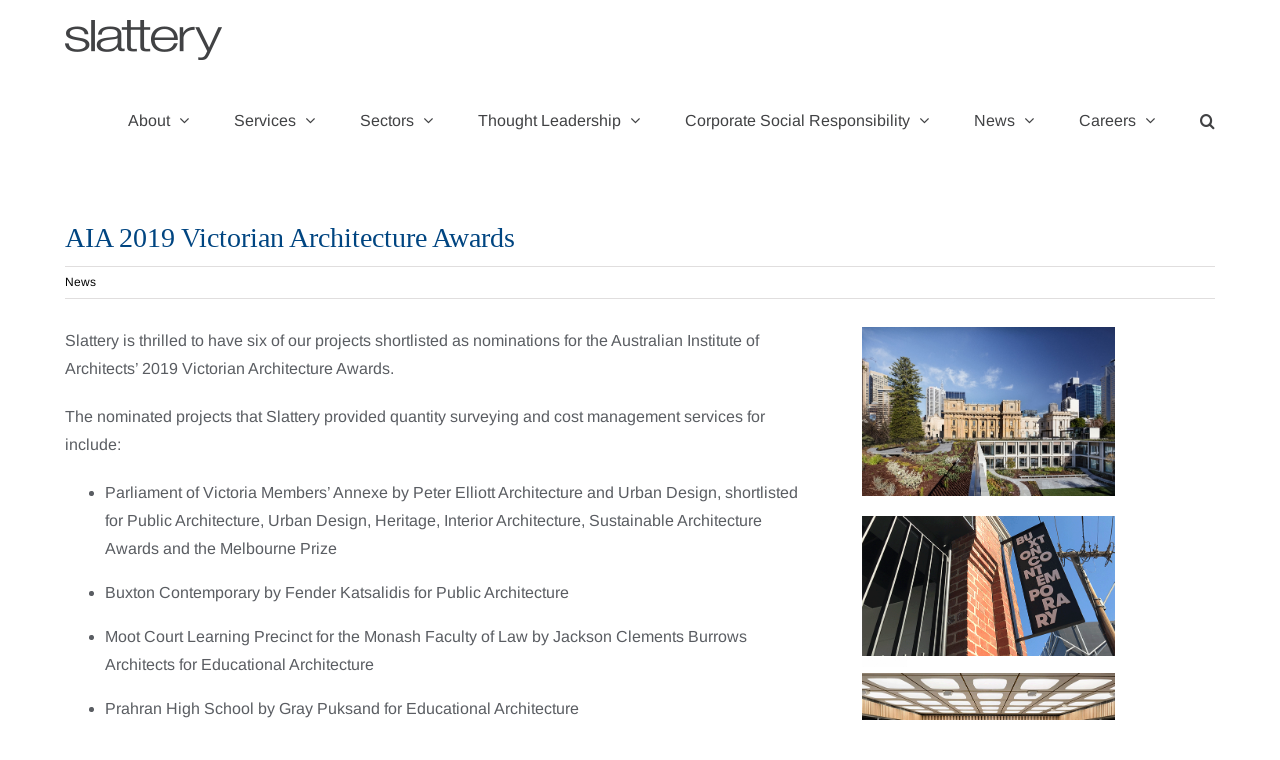

--- FILE ---
content_type: text/html; charset=UTF-8
request_url: https://slattery.com.au/aia-2019-national-architecture-awards-2/
body_size: 22322
content:
<!DOCTYPE html>
<html class="avada-html-layout-wide avada-html-header-position-top" lang="en-AU" prefix="og: http://ogp.me/ns# fb: http://ogp.me/ns/fb#">
<head>
	<meta http-equiv="X-UA-Compatible" content="IE=edge" />
	<meta http-equiv="Content-Type" content="text/html; charset=utf-8"/>
	<meta name="viewport" content="width=device-width, initial-scale=1" />
	<meta name='robots' content='index, follow, max-image-preview:large, max-snippet:-1, max-video-preview:-1' />
	<style>img:is([sizes="auto" i], [sizes^="auto," i]) { contain-intrinsic-size: 3000px 1500px }</style>
	
	<!-- This site is optimized with the Yoast SEO plugin v26.7 - https://yoast.com/wordpress/plugins/seo/ -->
	<title>AIA 2019 Victorian Architecture Awards - Slattery</title>
<link crossorigin data-rocket-preconnect href="https://www.googletagmanager.com" rel="preconnect"><link rel="preload" data-rocket-preload as="image" href="https://slattery.com.au/wp-content/uploads/2019/04/IMG_1247_Exterior1-1024x683.jpg" fetchpriority="high">
	<link rel="canonical" href="https://slattery.com.au/aia-2019-national-architecture-awards-2/" />
	<meta property="og:locale" content="en_US" />
	<meta property="og:type" content="article" />
	<meta property="og:title" content="AIA 2019 Victorian Architecture Awards - Slattery" />
	<meta property="og:description" content="Slattery is thrilled to have six of our projects shortlisted as nominations for the Australian Institute of Architects’ 2019 National Architecture Awards." />
	<meta property="og:url" content="https://slattery.com.au/aia-2019-national-architecture-awards-2/" />
	<meta property="og:site_name" content="Slattery" />
	<meta property="article:published_time" content="2019-04-23T05:51:53+00:00" />
	<meta property="article:modified_time" content="2019-09-26T00:41:26+00:00" />
	<meta property="og:image" content="https://slattery.com.au/wp-content/uploads/2019/04/20180802-Vic-Parliament-Annexe_JG_1446-e1555994125370.jpg" />
	<meta property="og:image:width" content="645" />
	<meta property="og:image:height" content="430" />
	<meta property="og:image:type" content="image/jpeg" />
	<meta name="author" content="admin" />
	<meta name="twitter:card" content="summary_large_image" />
	<meta name="twitter:label1" content="Written by" />
	<meta name="twitter:data1" content="admin" />
	<meta name="twitter:label2" content="Est. reading time" />
	<meta name="twitter:data2" content="5 minutes" />
	<script type="application/ld+json" class="yoast-schema-graph">{"@context":"https://schema.org","@graph":[{"@type":"Article","@id":"https://slattery.com.au/aia-2019-national-architecture-awards-2/#article","isPartOf":{"@id":"https://slattery.com.au/aia-2019-national-architecture-awards-2/"},"author":{"name":"admin","@id":"https://slattery.com.au/#/schema/person/da38b1c96df6a83e4a6894408cd9c02a"},"headline":"AIA 2019 Victorian Architecture Awards","datePublished":"2019-04-23T05:51:53+00:00","dateModified":"2019-09-26T00:41:26+00:00","mainEntityOfPage":{"@id":"https://slattery.com.au/aia-2019-national-architecture-awards-2/"},"wordCount":1093,"image":{"@id":"https://slattery.com.au/aia-2019-national-architecture-awards-2/#primaryimage"},"thumbnailUrl":"https://slattery.com.au/wp-content/uploads/2019/04/20180802-Vic-Parliament-Annexe_JG_1446-e1555994125370.jpg","articleSection":["News"],"inLanguage":"en-AU"},{"@type":"WebPage","@id":"https://slattery.com.au/aia-2019-national-architecture-awards-2/","url":"https://slattery.com.au/aia-2019-national-architecture-awards-2/","name":"AIA 2019 Victorian Architecture Awards - Slattery","isPartOf":{"@id":"https://slattery.com.au/#website"},"primaryImageOfPage":{"@id":"https://slattery.com.au/aia-2019-national-architecture-awards-2/#primaryimage"},"image":{"@id":"https://slattery.com.au/aia-2019-national-architecture-awards-2/#primaryimage"},"thumbnailUrl":"https://slattery.com.au/wp-content/uploads/2019/04/20180802-Vic-Parliament-Annexe_JG_1446-e1555994125370.jpg","datePublished":"2019-04-23T05:51:53+00:00","dateModified":"2019-09-26T00:41:26+00:00","author":{"@id":"https://slattery.com.au/#/schema/person/da38b1c96df6a83e4a6894408cd9c02a"},"breadcrumb":{"@id":"https://slattery.com.au/aia-2019-national-architecture-awards-2/#breadcrumb"},"inLanguage":"en-AU","potentialAction":[{"@type":"ReadAction","target":["https://slattery.com.au/aia-2019-national-architecture-awards-2/"]}]},{"@type":"ImageObject","inLanguage":"en-AU","@id":"https://slattery.com.au/aia-2019-national-architecture-awards-2/#primaryimage","url":"https://slattery.com.au/wp-content/uploads/2019/04/20180802-Vic-Parliament-Annexe_JG_1446-e1555994125370.jpg","contentUrl":"https://slattery.com.au/wp-content/uploads/2019/04/20180802-Vic-Parliament-Annexe_JG_1446-e1555994125370.jpg","width":645,"height":430,"caption":"annexe"},{"@type":"BreadcrumbList","@id":"https://slattery.com.au/aia-2019-national-architecture-awards-2/#breadcrumb","itemListElement":[{"@type":"ListItem","position":1,"name":"Home","item":"https://slattery.com.au/"},{"@type":"ListItem","position":2,"name":"AIA 2019 Victorian Architecture Awards"}]},{"@type":"WebSite","@id":"https://slattery.com.au/#website","url":"https://slattery.com.au/","name":"Slattery","description":"Shaping Australia&#039;s built environment with certainty.","potentialAction":[{"@type":"SearchAction","target":{"@type":"EntryPoint","urlTemplate":"https://slattery.com.au/?s={search_term_string}"},"query-input":{"@type":"PropertyValueSpecification","valueRequired":true,"valueName":"search_term_string"}}],"inLanguage":"en-AU"},{"@type":"Person","@id":"https://slattery.com.au/#/schema/person/da38b1c96df6a83e4a6894408cd9c02a","name":"admin","image":{"@type":"ImageObject","inLanguage":"en-AU","@id":"https://slattery.com.au/#/schema/person/image/","url":"https://secure.gravatar.com/avatar/17d09af836d96a1303dce398f2edaf8c028b96467b5728b2dcd8b41e069fad1e?s=96&d=mm&r=g","contentUrl":"https://secure.gravatar.com/avatar/17d09af836d96a1303dce398f2edaf8c028b96467b5728b2dcd8b41e069fad1e?s=96&d=mm&r=g","caption":"admin"},"url":"https://slattery.com.au/author/admin/"}]}</script>
	<!-- / Yoast SEO plugin. -->


<link rel='dns-prefetch' href='//platform-api.sharethis.com' />
<link rel='dns-prefetch' href='//code.jquery.com' />

<link rel="alternate" type="application/rss+xml" title="Slattery &raquo; Feed" href="https://slattery.com.au/feed/" />
<link rel="alternate" type="application/rss+xml" title="Slattery &raquo; Comments Feed" href="https://slattery.com.au/comments/feed/" />
		
		
		
									<meta name="description" content="Slattery is thrilled to have six of our projects shortlisted as nominations for the Australian Institute of Architects’ 2019 Victorian Architecture Awards.
The nominated projects that Slattery provided quantity surveying and cost management services for include:

 	Parliament of Victoria Members&#039; Annexe by Peter Elliott Architecture and Urban Design, shortlisted for Public Architecture, Urban Design,"/>
				
		<meta property="og:locale" content="en_AU"/>
		<meta property="og:type" content="article"/>
		<meta property="og:site_name" content="Slattery"/>
		<meta property="og:title" content="AIA 2019 Victorian Architecture Awards - Slattery"/>
				<meta property="og:description" content="Slattery is thrilled to have six of our projects shortlisted as nominations for the Australian Institute of Architects’ 2019 Victorian Architecture Awards.
The nominated projects that Slattery provided quantity surveying and cost management services for include:

 	Parliament of Victoria Members&#039; Annexe by Peter Elliott Architecture and Urban Design, shortlisted for Public Architecture, Urban Design,"/>
				<meta property="og:url" content="https://slattery.com.au/aia-2019-national-architecture-awards-2/"/>
										<meta property="article:published_time" content="2019-04-23T05:51:53+10:00"/>
							<meta property="article:modified_time" content="2019-09-26T00:41:26+10:00"/>
								<meta name="author" content="admin"/>
								<meta property="og:image" content="https://slattery.com.au/wp-content/uploads/2019/04/20180802-Vic-Parliament-Annexe_JG_1446-e1555994125370.jpg"/>
		<meta property="og:image:width" content="645"/>
		<meta property="og:image:height" content="430"/>
		<meta property="og:image:type" content="image/jpeg"/>
				<style id='wp-emoji-styles-inline-css' type='text/css'>

	img.wp-smiley, img.emoji {
		display: inline !important;
		border: none !important;
		box-shadow: none !important;
		height: 1em !important;
		width: 1em !important;
		margin: 0 0.07em !important;
		vertical-align: -0.1em !important;
		background: none !important;
		padding: 0 !important;
	}
</style>
<link data-minify="1" rel='stylesheet' id='fsn_blog-css' href='https://slattery.com.au/wp-content/cache/min/1/wp-content/plugins/fusion-extension-blog/includes/css/fusion-extension-blog.css?ver=1754013783' type='text/css' media='all' />
<link rel='stylesheet' id='share-this-share-buttons-sticky-css' href='https://slattery.com.au/wp-content/plugins/sharethis-share-buttons/css/mu-style.css?ver=1754669677' type='text/css' media='all' />
<link data-minify="1" rel='stylesheet' id='jquery-ui-css' href='https://slattery.com.au/wp-content/cache/min/1/ui/1.11.2/themes/smoothness/jquery-ui.css?ver=1754013783' type='text/css' media='all' />
<link data-minify="1" rel='stylesheet' id='tablepress-default-css' href='https://slattery.com.au/wp-content/cache/min/1/wp-content/plugins/tablepress/css/build/default.css?ver=1754013783' type='text/css' media='all' />
<link data-minify="1" rel='stylesheet' id='fusion-dynamic-css-css' href='https://slattery.com.au/wp-content/cache/min/1/wp-content/uploads/fusion-styles/5016bf3ee22ef8bdc21f9b93b4f98475.min.css?ver=1760857754' type='text/css' media='all' />
<script type="text/javascript" src="https://slattery.com.au/wp-includes/js/jquery/jquery.min.js?ver=3.7.1" id="jquery-core-js"></script>
<script type="text/javascript" src="https://slattery.com.au/wp-includes/js/jquery/jquery-migrate.min.js?ver=3.4.1" id="jquery-migrate-js"></script>
<script data-minify="1" type="text/javascript" src="https://slattery.com.au/wp-content/cache/min/1/js/sharethis.js?ver=1754013783" id="share-this-share-buttons-mu-js" data-rocket-defer defer></script>
<link rel="https://api.w.org/" href="https://slattery.com.au/wp-json/" /><link rel="alternate" title="JSON" type="application/json" href="https://slattery.com.au/wp-json/wp/v2/posts/3838" /><link rel="EditURI" type="application/rsd+xml" title="RSD" href="https://slattery.com.au/xmlrpc.php?rsd" />
<meta name="generator" content="WordPress 6.8.3" />
<link rel='shortlink' href='https://slattery.com.au/?p=3838' />
<link rel="alternate" title="oEmbed (JSON)" type="application/json+oembed" href="https://slattery.com.au/wp-json/oembed/1.0/embed?url=https%3A%2F%2Fslattery.com.au%2Faia-2019-national-architecture-awards-2%2F" />
<link rel="alternate" title="oEmbed (XML)" type="text/xml+oembed" href="https://slattery.com.au/wp-json/oembed/1.0/embed?url=https%3A%2F%2Fslattery.com.au%2Faia-2019-national-architecture-awards-2%2F&#038;format=xml" />
<style type="text/css" id="css-fb-visibility">@media screen and (max-width: 640px){.fusion-no-small-visibility{display:none !important;}body .sm-text-align-center{text-align:center !important;}body .sm-text-align-left{text-align:left !important;}body .sm-text-align-right{text-align:right !important;}body .sm-flex-align-center{justify-content:center !important;}body .sm-flex-align-flex-start{justify-content:flex-start !important;}body .sm-flex-align-flex-end{justify-content:flex-end !important;}body .sm-mx-auto{margin-left:auto !important;margin-right:auto !important;}body .sm-ml-auto{margin-left:auto !important;}body .sm-mr-auto{margin-right:auto !important;}body .fusion-absolute-position-small{position:absolute;top:auto;width:100%;}.awb-sticky.awb-sticky-small{ position: sticky; top: var(--awb-sticky-offset,0); }}@media screen and (min-width: 641px) and (max-width: 1024px){.fusion-no-medium-visibility{display:none !important;}body .md-text-align-center{text-align:center !important;}body .md-text-align-left{text-align:left !important;}body .md-text-align-right{text-align:right !important;}body .md-flex-align-center{justify-content:center !important;}body .md-flex-align-flex-start{justify-content:flex-start !important;}body .md-flex-align-flex-end{justify-content:flex-end !important;}body .md-mx-auto{margin-left:auto !important;margin-right:auto !important;}body .md-ml-auto{margin-left:auto !important;}body .md-mr-auto{margin-right:auto !important;}body .fusion-absolute-position-medium{position:absolute;top:auto;width:100%;}.awb-sticky.awb-sticky-medium{ position: sticky; top: var(--awb-sticky-offset,0); }}@media screen and (min-width: 1025px){.fusion-no-large-visibility{display:none !important;}body .lg-text-align-center{text-align:center !important;}body .lg-text-align-left{text-align:left !important;}body .lg-text-align-right{text-align:right !important;}body .lg-flex-align-center{justify-content:center !important;}body .lg-flex-align-flex-start{justify-content:flex-start !important;}body .lg-flex-align-flex-end{justify-content:flex-end !important;}body .lg-mx-auto{margin-left:auto !important;margin-right:auto !important;}body .lg-ml-auto{margin-left:auto !important;}body .lg-mr-auto{margin-right:auto !important;}body .fusion-absolute-position-large{position:absolute;top:auto;width:100%;}.awb-sticky.awb-sticky-large{ position: sticky; top: var(--awb-sticky-offset,0); }}</style><meta name="generator" content="Powered by Slider Revolution 6.7.37 - responsive, Mobile-Friendly Slider Plugin for WordPress with comfortable drag and drop interface." />
<script>function setREVStartSize(e){
			//window.requestAnimationFrame(function() {
				window.RSIW = window.RSIW===undefined ? window.innerWidth : window.RSIW;
				window.RSIH = window.RSIH===undefined ? window.innerHeight : window.RSIH;
				try {
					var pw = document.getElementById(e.c).parentNode.offsetWidth,
						newh;
					pw = pw===0 || isNaN(pw) || (e.l=="fullwidth" || e.layout=="fullwidth") ? window.RSIW : pw;
					e.tabw = e.tabw===undefined ? 0 : parseInt(e.tabw);
					e.thumbw = e.thumbw===undefined ? 0 : parseInt(e.thumbw);
					e.tabh = e.tabh===undefined ? 0 : parseInt(e.tabh);
					e.thumbh = e.thumbh===undefined ? 0 : parseInt(e.thumbh);
					e.tabhide = e.tabhide===undefined ? 0 : parseInt(e.tabhide);
					e.thumbhide = e.thumbhide===undefined ? 0 : parseInt(e.thumbhide);
					e.mh = e.mh===undefined || e.mh=="" || e.mh==="auto" ? 0 : parseInt(e.mh,0);
					if(e.layout==="fullscreen" || e.l==="fullscreen")
						newh = Math.max(e.mh,window.RSIH);
					else{
						e.gw = Array.isArray(e.gw) ? e.gw : [e.gw];
						for (var i in e.rl) if (e.gw[i]===undefined || e.gw[i]===0) e.gw[i] = e.gw[i-1];
						e.gh = e.el===undefined || e.el==="" || (Array.isArray(e.el) && e.el.length==0)? e.gh : e.el;
						e.gh = Array.isArray(e.gh) ? e.gh : [e.gh];
						for (var i in e.rl) if (e.gh[i]===undefined || e.gh[i]===0) e.gh[i] = e.gh[i-1];
											
						var nl = new Array(e.rl.length),
							ix = 0,
							sl;
						e.tabw = e.tabhide>=pw ? 0 : e.tabw;
						e.thumbw = e.thumbhide>=pw ? 0 : e.thumbw;
						e.tabh = e.tabhide>=pw ? 0 : e.tabh;
						e.thumbh = e.thumbhide>=pw ? 0 : e.thumbh;
						for (var i in e.rl) nl[i] = e.rl[i]<window.RSIW ? 0 : e.rl[i];
						sl = nl[0];
						for (var i in nl) if (sl>nl[i] && nl[i]>0) { sl = nl[i]; ix=i;}
						var m = pw>(e.gw[ix]+e.tabw+e.thumbw) ? 1 : (pw-(e.tabw+e.thumbw)) / (e.gw[ix]);
						newh =  (e.gh[ix] * m) + (e.tabh + e.thumbh);
					}
					var el = document.getElementById(e.c);
					if (el!==null && el) el.style.height = newh+"px";
					el = document.getElementById(e.c+"_wrapper");
					if (el!==null && el) {
						el.style.height = newh+"px";
						el.style.display = "block";
					}
				} catch(e){
					console.log("Failure at Presize of Slider:" + e)
				}
			//});
		  };</script>
		<script type="text/javascript">
			var doc = document.documentElement;
			doc.setAttribute( 'data-useragent', navigator.userAgent );
		</script>
		<noscript><style id="rocket-lazyload-nojs-css">.rll-youtube-player, [data-lazy-src]{display:none !important;}</style></noscript>
	<link rel="apple-touch-icon" sizes="180x180" href="/wp-content/themes/slattery/images/apple-touch-icon.png">
<link rel="icon" type="image/png" sizes="32x32" href="/wp-content/themes/slattery/images/favicon-32x32.png">
<link rel="icon" type="image/png" sizes="16x16" href="/wp-content/themes/slattery/images/favicon-16x16.png">
<link rel="manifest" href="/wp-content/themes/slattery/images/site.webmanifest">
<link rel="mask-icon" href="/wp-content/themes/slattery/images/safari-pinned-tab.svg" color="#414244">
<link rel="shortcut icon" href="/wp-content/themes/slattery/images/favicon.ico">
<meta name="msapplication-TileColor" content="#414244">
<meta name="msapplication-config" content="/wp-content/themes/slattery/images/browserconfig.xml">
<meta name="theme-color" content="#ffffff"><meta name="generator" content="WP Rocket 3.19.4" data-wpr-features="wpr_defer_js wpr_minify_js wpr_lazyload_images wpr_preconnect_external_domains wpr_oci wpr_minify_css wpr_desktop" /></head>

<body class="wp-singular post-template-default single single-post postid-3838 single-format-standard wp-theme-Avada wp-child-theme-slattery fusion-image-hovers fusion-pagination-sizing fusion-button_type-flat fusion-button_span-no fusion-button_gradient-linear avada-image-rollover-circle-yes avada-image-rollover-no fusion-body ltr fusion-sticky-header no-tablet-sticky-header no-mobile-sticky-header avada-has-rev-slider-styles fusion-disable-outline fusion-sub-menu-fade mobile-logo-pos-left layout-wide-mode avada-has-boxed-modal-shadow-none layout-scroll-offset-full avada-has-zero-margin-offset-top fusion-top-header menu-text-align-left mobile-menu-design-modern fusion-show-pagination-text fusion-header-layout-v1 avada-responsive avada-footer-fx-none avada-menu-highlight-style-bar fusion-search-form-classic fusion-main-menu-search-overlay fusion-avatar-square avada-dropdown-styles avada-blog-layout-large avada-blog-archive-layout-medium avada-header-shadow-no avada-menu-icon-position-left avada-has-megamenu-shadow avada-has-mainmenu-dropdown-divider avada-has-main-nav-search-icon avada-has-breadcrumb-mobile-hidden avada-has-titlebar-hide avada-has-pagination-padding avada-flyout-menu-direction-fade avada-ec-views-v1" data-awb-post-id="3838">
		<a class="skip-link screen-reader-text" href="#content">Skip to content</a>

	<div  id="boxed-wrapper">
		
		<div  id="wrapper" class="fusion-wrapper">
			<div  id="home" style="position:relative;top:-1px;"></div>
							
					
			<header  class="fusion-header-wrapper">
				<div class="fusion-header-v1 fusion-logo-alignment fusion-logo-left fusion-sticky-menu- fusion-sticky-logo- fusion-mobile-logo-  fusion-mobile-menu-design-modern">
					<div class="fusion-header-sticky-height"></div>
<div class="fusion-header">
	<div class="fusion-row">
					<div class="fusion-logo" data-margin-top="20px" data-margin-bottom="20px" data-margin-left="0px" data-margin-right="0px">
			<a class="fusion-logo-link"  href="https://slattery.com.au/" >

						<!-- standard logo -->
			<img src="data:image/svg+xml,%3Csvg%20xmlns='http://www.w3.org/2000/svg'%20viewBox='0%200%20157%2040'%3E%3C/svg%3E" data-lazy-srcset="https://slattery.com.au/wp-content/uploads/2018/05/slattery-logo.png 1x, https://slattery.com.au/wp-content/uploads/2018/05/slattery-logo@2x.png 2x" width="157" height="40" style="max-height:40px;height:auto;" alt="Slattery Logo" data-retina_logo_url="https://slattery.com.au/wp-content/uploads/2018/05/slattery-logo@2x.png" class="fusion-standard-logo" data-lazy-src="https://slattery.com.au/wp-content/uploads/2018/05/slattery-logo.png" /><noscript><img src="https://slattery.com.au/wp-content/uploads/2018/05/slattery-logo.png" srcset="https://slattery.com.au/wp-content/uploads/2018/05/slattery-logo.png 1x, https://slattery.com.au/wp-content/uploads/2018/05/slattery-logo@2x.png 2x" width="157" height="40" style="max-height:40px;height:auto;" alt="Slattery Logo" data-retina_logo_url="https://slattery.com.au/wp-content/uploads/2018/05/slattery-logo@2x.png" class="fusion-standard-logo" /></noscript>

			
					</a>
		</div>		<nav class="fusion-main-menu" aria-label="Main Menu"><div class="fusion-overlay-search">		<form role="search" class="searchform fusion-search-form  fusion-search-form-classic" method="get" action="https://slattery.com.au/">
			<div class="fusion-search-form-content">

				
				<div class="fusion-search-field search-field">
					<label><span class="screen-reader-text">Search for:</span>
													<input type="search" value="" name="s" class="s" placeholder="Search..." required aria-required="true" aria-label="Search..."/>
											</label>
				</div>
				<div class="fusion-search-button search-button">
					<input type="submit" class="fusion-search-submit searchsubmit" aria-label="Search" value="&#xf002;" />
									</div>

				
			</div>


			
		</form>
		<div class="fusion-search-spacer"></div><a href="#" role="button" aria-label="Close Search" class="fusion-close-search"></a></div><ul id="menu-main-menu" class="fusion-menu"><li  id="menu-item-8168"  class="nolink menu-item menu-item-type-custom menu-item-object-custom menu-item-has-children menu-item-8168 fusion-dropdown-menu"  data-classes="nolink" data-item-id="8168"><a  href="#" class="fusion-bar-highlight"><span class="menu-text">About</span> <span class="fusion-caret"><i class="fusion-dropdown-indicator" aria-hidden="true"></i></span></a><ul class="sub-menu"><li  id="menu-item-828"  class="menu-item menu-item-type-post_type menu-item-object-page menu-item-has-children menu-item-828 fusion-dropdown-submenu" ><a  href="https://slattery.com.au/about/" class="fusion-bar-highlight"><span>About Slattery</span></a><ul class="sub-menu"><li  id="menu-item-6209"  class="menu-item menu-item-type-post_type menu-item-object-page menu-item-6209" ><a  href="https://slattery.com.au/history/" class="fusion-bar-highlight"><span>History</span></a></li></ul></li><li  id="menu-item-991"  class="menu-item menu-item-type-custom menu-item-object-custom menu-item-991 fusion-dropdown-submenu" ><a  href="/about/#our-locations" class="fusion-bar-highlight"><span>Our Locations</span></a></li><li  id="menu-item-990"  class="menu-item menu-item-type-custom menu-item-object-custom menu-item-990 fusion-dropdown-submenu" ><a  href="/about/#our-people" class="fusion-bar-highlight"><span>Our People</span></a></li><li  id="menu-item-1031"  class="menu-item menu-item-type-custom menu-item-object-custom menu-item-1031 fusion-dropdown-submenu" ><a  href="/about/#our-values" class="fusion-bar-highlight"><span>Our Values</span></a></li><li  id="menu-item-1164"  class="menu-item menu-item-type-post_type menu-item-object-page menu-item-1164 fusion-dropdown-submenu" ><a  href="https://slattery.com.au/in-the-industry/" class="fusion-bar-highlight"><span>In the Industry</span></a></li><li  id="menu-item-4567"  class="menu-item menu-item-type-post_type menu-item-object-page menu-item-4567 fusion-dropdown-submenu" ><a  href="https://slattery.com.au/slattery-collection-2/" class="fusion-bar-highlight"><span>Slattery Collection</span></a></li></ul></li><li  id="menu-item-2191"  class="menu-item menu-item-type-post_type menu-item-object-page menu-item-has-children menu-item-2191 fusion-dropdown-menu"  data-item-id="2191"><a  href="https://slattery.com.au/services/" class="fusion-bar-highlight"><span class="menu-text">Services</span> <span class="fusion-caret"><i class="fusion-dropdown-indicator" aria-hidden="true"></i></span></a><ul class="sub-menu"><li  id="menu-item-6215"  class="menu-item menu-item-type-post_type menu-item-object-page menu-item-6215 fusion-dropdown-submenu" ><a  href="https://slattery.com.au/services/bills-of-quantities/" class="fusion-bar-highlight"><span>Bills of Quantities</span></a></li><li  id="menu-item-6228"  class="menu-item menu-item-type-post_type menu-item-object-page menu-item-6228 fusion-dropdown-submenu" ><a  href="https://slattery.com.au/services/carbon-planning-measuring-embodied-carbon/" class="fusion-bar-highlight"><span>Carbon Planning – Measuring Embodied Carbon</span></a></li><li  id="menu-item-7932"  class="menu-item menu-item-type-post_type menu-item-object-page menu-item-7932 fusion-dropdown-submenu" ><a  href="https://slattery.com.au/services/construction-phase-cost-management/" class="fusion-bar-highlight"><span>Construction Phase Cost Management</span></a></li><li  id="menu-item-6216"  class="menu-item menu-item-type-post_type menu-item-object-page menu-item-6216 fusion-dropdown-submenu" ><a  href="https://slattery.com.au/services/cost-engineering-estimating/" class="fusion-bar-highlight"><span>Cost Engineering &#038; Estimating</span></a></li><li  id="menu-item-6217"  class="menu-item menu-item-type-post_type menu-item-object-page menu-item-6217 fusion-dropdown-submenu" ><a  href="https://slattery.com.au/services/cost-planning/" class="fusion-bar-highlight"><span>Cost Planning</span></a></li><li  id="menu-item-6218"  class="menu-item menu-item-type-post_type menu-item-object-page menu-item-6218 fusion-dropdown-submenu" ><a  href="https://slattery.com.au/services/early-phase-advisory-project-strategy/" class="fusion-bar-highlight"><span>Early Phase Advisory &#038; Project Strategy</span></a></li><li  id="menu-item-6219"  class="menu-item menu-item-type-post_type menu-item-object-page menu-item-6219 fusion-dropdown-submenu" ><a  href="https://slattery.com.au/services/independent-project-certifier/" class="fusion-bar-highlight"><span>Independent Project Certifier</span></a></li><li  id="menu-item-7922"  class="menu-item menu-item-type-post_type menu-item-object-page menu-item-7922 fusion-dropdown-submenu" ><a  href="https://slattery.com.au/services/integrated-project-controls/" class="fusion-bar-highlight"><span>Integrated Project Controls</span></a></li><li  id="menu-item-6220"  class="menu-item menu-item-type-post_type menu-item-object-page menu-item-6220 fusion-dropdown-submenu" ><a  href="https://slattery.com.au/services/masterplanning-feasibility-studies/" class="fusion-bar-highlight"><span>Masterplanning &#038; Feasibility Studies</span></a></li><li  id="menu-item-6221"  class="menu-item menu-item-type-post_type menu-item-object-page menu-item-6221 fusion-dropdown-submenu" ><a  href="https://slattery.com.au/services/procurement-contract-advice/" class="fusion-bar-highlight"><span>Procurement &#038; Contract Advice</span></a></li><li  id="menu-item-6222"  class="menu-item menu-item-type-post_type menu-item-object-page menu-item-6222 fusion-dropdown-submenu" ><a  href="https://slattery.com.au/services/project-auditing-for-financiers/" class="fusion-bar-highlight"><span>Project Auditing for Financiers</span></a></li><li  id="menu-item-6223"  class="menu-item menu-item-type-post_type menu-item-object-page menu-item-6223 fusion-dropdown-submenu" ><a  href="https://slattery.com.au/services/risk-management/" class="fusion-bar-highlight"><span>Risk Management (QRA and QSRA)</span></a></li></ul></li><li  id="menu-item-2473"  class="nolink menu-item menu-item-type-custom menu-item-object-custom menu-item-has-children menu-item-2473 fusion-dropdown-menu"  data-classes="nolink" data-item-id="2473"><a  href="http://#" class="fusion-bar-highlight"><span class="menu-text">Sectors</span> <span class="fusion-caret"><i class="fusion-dropdown-indicator" aria-hidden="true"></i></span></a><ul class="sub-menu"><li  id="menu-item-2474"  class="menu-item menu-item-type-post_type menu-item-object-page menu-item-2474 fusion-dropdown-submenu" ><a  href="https://slattery.com.au/sectors-overview/" class="fusion-bar-highlight"><span>Sectors Overview</span></a></li><li  id="menu-item-760"  class="menu-item menu-item-type-post_type menu-item-object-page menu-item-760 fusion-dropdown-submenu" ><a  href="https://slattery.com.au/aged-care-and-seniors-living/" class="fusion-bar-highlight"><span>Aged Care and Seniors Living</span></a></li><li  id="menu-item-759"  class="menu-item menu-item-type-post_type menu-item-object-page menu-item-759 fusion-dropdown-submenu" ><a  href="https://slattery.com.au/arts-culture-leisure-tourism/" class="fusion-bar-highlight"><span>Arts, Culture, Leisure &#038; Tourism</span></a></li><li  id="menu-item-758"  class="menu-item menu-item-type-post_type menu-item-object-page menu-item-758 fusion-dropdown-submenu" ><a  href="https://slattery.com.au/commercial/" class="fusion-bar-highlight"><span>Commercial</span></a></li><li  id="menu-item-6967"  class="menu-item menu-item-type-post_type menu-item-object-page menu-item-6967 fusion-dropdown-submenu" ><a  href="https://slattery.com.au/carbon-planning/" class="fusion-bar-highlight"><span>Carbon Planning</span></a></li><li  id="menu-item-757"  class="menu-item menu-item-type-post_type menu-item-object-page menu-item-757 fusion-dropdown-submenu" ><a  href="https://slattery.com.au/education/" class="fusion-bar-highlight"><span>Education</span></a></li><li  id="menu-item-754"  class="menu-item menu-item-type-post_type menu-item-object-page menu-item-754 fusion-dropdown-submenu" ><a  href="https://slattery.com.au/health-research/" class="fusion-bar-highlight"><span>Health &#038; Research</span></a></li><li  id="menu-item-753"  class="menu-item menu-item-type-post_type menu-item-object-page menu-item-753 fusion-dropdown-submenu" ><a  href="https://slattery.com.au/hotel/" class="fusion-bar-highlight"><span>Hotel &#038; Hospitality</span></a></li><li  id="menu-item-752"  class="menu-item menu-item-type-post_type menu-item-object-page menu-item-752 fusion-dropdown-submenu" ><a  href="https://slattery.com.au/industrial/" class="fusion-bar-highlight"><span>Industrial</span></a></li><li  id="menu-item-2570"  class="menu-item menu-item-type-post_type menu-item-object-page menu-item-2570 fusion-dropdown-submenu" ><a  href="https://slattery.com.au/justice/" class="fusion-bar-highlight"><span>Justice</span></a></li><li  id="menu-item-751"  class="menu-item menu-item-type-post_type menu-item-object-page menu-item-751 fusion-dropdown-submenu" ><a  href="https://slattery.com.au/transport-infrastructure/" class="fusion-bar-highlight"><span>Transport &#038; Infrastructure</span></a></li><li  id="menu-item-750"  class="menu-item menu-item-type-post_type menu-item-object-page menu-item-750 fusion-dropdown-submenu" ><a  href="https://slattery.com.au/residential/" class="fusion-bar-highlight"><span>Residential</span></a></li><li  id="menu-item-749"  class="menu-item menu-item-type-post_type menu-item-object-page menu-item-749 fusion-dropdown-submenu" ><a  href="https://slattery.com.au/retail/" class="fusion-bar-highlight"><span>Retail</span></a></li><li  id="menu-item-4672"  class="menu-item menu-item-type-post_type menu-item-object-page menu-item-4672 fusion-dropdown-submenu" ><a  href="https://slattery.com.au/student-accommodation/" class="fusion-bar-highlight"><span>Student Accommodation</span></a></li><li  id="menu-item-748"  class="menu-item menu-item-type-post_type menu-item-object-page menu-item-748 fusion-dropdown-submenu" ><a  href="https://slattery.com.au/workplace/" class="fusion-bar-highlight"><span>Workplace</span></a></li></ul></li><li  id="menu-item-8167"  class="nolink menu-item menu-item-type-custom menu-item-object-custom menu-item-has-children menu-item-8167 fusion-dropdown-menu"  data-classes="nolink" data-item-id="8167"><a  href="#" class="fusion-bar-highlight"><span class="menu-text">Thought Leadership</span> <span class="fusion-caret"><i class="fusion-dropdown-indicator" aria-hidden="true"></i></span></a><ul class="sub-menu"><li  id="menu-item-938"  class="menu-item menu-item-type-post_type menu-item-object-page menu-item-938 fusion-dropdown-submenu" ><a  href="https://slattery.com.au/thought-leadership/" class="fusion-bar-highlight"><span>Thought Leadership Overview</span></a></li><li  id="menu-item-3947"  class="menu-item menu-item-type-post_type menu-item-object-page menu-item-3947 fusion-dropdown-submenu" ><a  href="https://slattery.com.au/kaizenpapers/" class="fusion-bar-highlight"><span>Kaizen Papers</span></a></li><li  id="menu-item-4108"  class="menu-item menu-item-type-post_type menu-item-object-page menu-item-4108 fusion-dropdown-submenu" ><a  href="https://slattery.com.au/slattery-forum-papers/" class="fusion-bar-highlight"><span>Slattery Forum Papers</span></a></li><li  id="menu-item-5413"  class="menu-item menu-item-type-post_type menu-item-object-page menu-item-5413 fusion-dropdown-submenu" ><a  href="https://slattery.com.au/market-updates/" class="fusion-bar-highlight"><span>Market Updates</span></a></li></ul></li><li  id="menu-item-6212"  class="nolink menu-item menu-item-type-post_type menu-item-object-page menu-item-has-children menu-item-6212 fusion-dropdown-menu"  data-classes="nolink" data-item-id="6212"><a  href="https://slattery.com.au/corporate-social-responsibility/" class="fusion-bar-highlight"><span class="menu-text">Corporate Social Responsibility</span> <span class="fusion-caret"><i class="fusion-dropdown-indicator" aria-hidden="true"></i></span></a><ul class="sub-menu"><li  id="menu-item-6568"  class="menu-item menu-item-type-post_type menu-item-object-page menu-item-6568 fusion-dropdown-submenu" ><a  href="https://slattery.com.au/reporting/" class="fusion-bar-highlight"><span>Reporting</span></a></li><li  id="menu-item-6211"  class="menu-item menu-item-type-post_type menu-item-object-page menu-item-6211 fusion-dropdown-submenu" ><a  href="https://slattery.com.au/reconciliation/" class="fusion-bar-highlight"><span>Reconciliation</span></a></li><li  id="menu-item-1030"  class="menu-item menu-item-type-custom menu-item-object-custom menu-item-1030 fusion-dropdown-submenu" ><a  href="/about/#sustainability" class="fusion-bar-highlight"><span>Sustainability</span></a></li><li  id="menu-item-1085"  class="menu-item menu-item-type-post_type menu-item-object-page menu-item-1085 fusion-dropdown-submenu" ><a  href="https://slattery.com.au/in-the-community/" class="fusion-bar-highlight"><span>In the Community</span></a></li></ul></li><li  id="menu-item-454"  class="nolink menu-item menu-item-type-post_type menu-item-object-page menu-item-has-children menu-item-454 fusion-dropdown-menu"  data-classes="nolink" data-item-id="454"><a  href="https://slattery.com.au/news/" class="fusion-bar-highlight"><span class="menu-text">News</span> <span class="fusion-caret"><i class="fusion-dropdown-indicator" aria-hidden="true"></i></span></a><ul class="sub-menu"><li  id="menu-item-4177"  class="menu-item menu-item-type-post_type menu-item-object-page menu-item-4177 fusion-dropdown-submenu" ><a  href="https://slattery.com.au/media/" class="fusion-bar-highlight"><span>Media</span></a></li><li  id="menu-item-4259"  class="menu-item menu-item-type-post_type menu-item-object-page menu-item-4259 fusion-dropdown-submenu" ><a  href="https://slattery.com.au/latestnews/" class="fusion-bar-highlight"><span>Latest News</span></a></li></ul></li><li  id="menu-item-2476"  class="nolink menu-item menu-item-type-custom menu-item-object-custom menu-item-has-children menu-item-2476 fusion-dropdown-menu"  data-classes="nolink" data-item-id="2476"><a  href="http://#" class="fusion-bar-highlight"><span class="menu-text">Careers</span> <span class="fusion-caret"><i class="fusion-dropdown-indicator" aria-hidden="true"></i></span></a><ul class="sub-menu"><li  id="menu-item-2294"  class="menu-item menu-item-type-post_type menu-item-object-page menu-item-2294 fusion-dropdown-submenu" ><a  href="https://slattery.com.au/working-at-slattery/" class="fusion-bar-highlight"><span>Working at Slattery</span></a></li><li  id="menu-item-2292"  class="menu-item menu-item-type-post_type menu-item-object-page menu-item-2292 fusion-dropdown-submenu" ><a  href="https://slattery.com.au/current-vacancies/" class="fusion-bar-highlight"><span>Current vacancies</span></a></li><li  id="menu-item-5150"  class="menu-item menu-item-type-post_type menu-item-object-page menu-item-5150 fusion-dropdown-submenu" ><a  href="https://slattery.com.au/working-at-slattery/slattery-graduate-program/" class="fusion-bar-highlight"><span>Slattery Graduate Program</span></a></li><li  id="menu-item-5151"  class="menu-item menu-item-type-post_type menu-item-object-page menu-item-5151 fusion-dropdown-submenu" ><a  href="https://slattery.com.au/working-at-slattery/slattery-student-program/" class="fusion-bar-highlight"><span>Slattery Student Program</span></a></li><li  id="menu-item-6473"  class="menu-item menu-item-type-post_type menu-item-object-page menu-item-6473 fusion-dropdown-submenu" ><a  href="https://slattery.com.au/working-at-slattery/first-nations-scholarship-program/" class="fusion-bar-highlight"><span>First Nations Scholarship Program</span></a></li><li  id="menu-item-7509"  class="menu-item menu-item-type-post_type menu-item-object-page menu-item-7509 fusion-dropdown-submenu" ><a  href="https://slattery.com.au/working-at-slattery/first-nations-work-experience-program/" class="fusion-bar-highlight"><span>First Nations Work Experience Program</span></a></li></ul></li><li class="fusion-custom-menu-item fusion-main-menu-search fusion-search-overlay"><a class="fusion-main-menu-icon fusion-bar-highlight" href="#" aria-label="Search" data-title="Search" title="Search" role="button" aria-expanded="false"></a></li></ul></nav>	<div class="fusion-mobile-menu-icons">
							<a href="#" class="fusion-icon awb-icon-bars" aria-label="Toggle mobile menu" aria-expanded="false"></a>
		
		
		
			</div>

<nav class="fusion-mobile-nav-holder fusion-mobile-menu-text-align-left" aria-label="Main Menu Mobile"></nav>

					</div>
</div>
				</div>
				<div class="fusion-clearfix"></div>
			</header>
								
							<div  id="sliders-container" class="fusion-slider-visibility">
					</div>
				
					
							
			
						<main  id="main" class="clearfix ">
				<div class="fusion-row" style="">

<section id="content" style="width: 100%;">
	
					<article id="post-3838" class="post post-3838 type-post status-publish format-standard has-post-thumbnail hentry category-news">
						
									
												<div class="fusion-post-title-meta-wrap">
												<h1 class="entry-title fusion-post-title">AIA 2019 Victorian Architecture Awards</h1>									<div class="fusion-meta-info"><div class="fusion-meta-info-wrapper"><span class="vcard rich-snippet-hidden"><span class="fn"><a href="https://slattery.com.au/author/admin/" title="Posts by admin" rel="author">admin</a></span></span><span class="updated rich-snippet-hidden">2019-09-26T10:41:26+10:00</span><a href="https://slattery.com.au/category/news/" rel="category tag">News</a><span class="fusion-inline-sep">|</span></div></div>					</div>
										<div class="post-content">
				<div class="fusion-fullwidth fullwidth-box fusion-builder-row-1 nonhundred-percent-fullwidth non-hundred-percent-height-scrolling" style="--awb-border-radius-top-left:0px;--awb-border-radius-top-right:0px;--awb-border-radius-bottom-right:0px;--awb-border-radius-bottom-left:0px;--awb-flex-wrap:wrap;" ><div class="fusion-builder-row fusion-row"><div class="fusion-layout-column fusion_builder_column fusion-builder-column-0 fusion_builder_column_2_3 2_3 fusion-two-third fusion-column-first" style="--awb-bg-size:cover;--awb-margin-bottom:0px;width:65.3333%; margin-right: 4%;"><div class="fusion-column-wrapper fusion-flex-column-wrapper-legacy"><div class="fusion-text fusion-text-1"><p style="text-align: left;">Slattery is thrilled to have six of our projects shortlisted as nominations for the Australian Institute of Architects’ 2019 Victorian Architecture Awards.</p>
<p>The nominated projects that Slattery provided quantity surveying and cost management services for include:</p>
<ul>
<li>Parliament of Victoria Members&#8217; Annexe by Peter Elliott Architecture and Urban Design, shortlisted for Public Architecture, Urban Design, Heritage, Interior Architecture, Sustainable Architecture Awards and the Melbourne Prize</li>
</ul>
<ul>
<li>Buxton Contemporary by Fender Katsalidis for Public Architecture</li>
</ul>
<ul>
<li>Moot Court Learning Precinct for the Monash Faculty of Law by Jackson Clements Burrows Architects for Educational Architecture</li>
</ul>
<ul>
<li>Prahran High School by Gray Puksand for Educational Architecture</li>
</ul>
<ul>
<li>Port of Sale by FJMT for Public Architecture and Regional Prize</li>
</ul>
<ul>
<li>Rivergum Residential Treatment Centre by Guymer Bailey Architects for Sustainable Architecture</li>
</ul>
<div class="project-info">
<p>Congratulations to all the architects involved in the awards, Slattery is pleased to see these outstanding results.</p>
</div>
<div class="project-info">
<p>For the full list of the nominations, please click <a href="https://architectureau.com/articles/2019-victorian-architecture-awards-shortlist/" target="_blank" rel="noopener noreferrer"><strong>here.</strong></a></p>
<div class="project-info"></div>
</div>
</div><div class="fusion-clearfix"></div></div></div><div class="fusion-layout-column fusion_builder_column fusion-builder-column-1 fusion_builder_column_1_4 1_4 fusion-one-fourth" style="--awb-bg-size:cover;width:22%; margin-right: 4%;"><div class="fusion-column-wrapper fusion-flex-column-wrapper-legacy"><div class="fusion-image-element in-legacy-container" style="--awb-caption-title-font-family:var(--h2_typography-font-family);--awb-caption-title-font-weight:var(--h2_typography-font-weight);--awb-caption-title-font-style:var(--h2_typography-font-style);--awb-caption-title-size:var(--h2_typography-font-size);--awb-caption-title-transform:var(--h2_typography-text-transform);--awb-caption-title-line-height:var(--h2_typography-line-height);--awb-caption-title-letter-spacing:var(--h2_typography-letter-spacing);"><span class=" fusion-imageframe imageframe-none imageframe-1 hover-type-none"><img fetchpriority="high" decoding="async" width="645" height="430" title="Parliament of Victoria" src="https://slattery.com.au/wp-content/uploads/2019/04/20180802-Vic-Parliament-Annexe_JG_1446-e1555994125370.jpg" alt class="img-responsive wp-image-3831"/></span></div><div class="fusion-image-element in-legacy-container" style="--awb-caption-title-font-family:var(--h2_typography-font-family);--awb-caption-title-font-weight:var(--h2_typography-font-weight);--awb-caption-title-font-style:var(--h2_typography-font-style);--awb-caption-title-size:var(--h2_typography-font-size);--awb-caption-title-transform:var(--h2_typography-text-transform);--awb-caption-title-line-height:var(--h2_typography-line-height);--awb-caption-title-letter-spacing:var(--h2_typography-letter-spacing);"><span class=" fusion-imageframe imageframe-none imageframe-2 hover-type-none"><img decoding="async" width="146" height="20" title="Untitled-3" src="https://slattery.com.au/wp-content/uploads/2019/04/Untitled-3.gif" alt class="img-responsive wp-image-3845"/></span></div><div class="fusion-image-element in-legacy-container" style="--awb-caption-title-font-family:var(--h2_typography-font-family);--awb-caption-title-font-weight:var(--h2_typography-font-weight);--awb-caption-title-font-style:var(--h2_typography-font-style);--awb-caption-title-size:var(--h2_typography-font-size);--awb-caption-title-transform:var(--h2_typography-text-transform);--awb-caption-title-line-height:var(--h2_typography-line-height);--awb-caption-title-letter-spacing:var(--h2_typography-letter-spacing);"><span class=" fusion-imageframe imageframe-none imageframe-3 hover-type-none"><img decoding="async" width="645" height="358" title="Buxton Contemporary" src="https://slattery.com.au/wp-content/uploads/2019/04/proper-image-e1555994468939.gif" alt class="img-responsive wp-image-3826"/></span></div><div class="fusion-image-element in-legacy-container" style="--awb-caption-title-font-family:var(--h2_typography-font-family);--awb-caption-title-font-weight:var(--h2_typography-font-weight);--awb-caption-title-font-style:var(--h2_typography-font-style);--awb-caption-title-size:var(--h2_typography-font-size);--awb-caption-title-transform:var(--h2_typography-text-transform);--awb-caption-title-line-height:var(--h2_typography-line-height);--awb-caption-title-letter-spacing:var(--h2_typography-letter-spacing);"><span class=" fusion-imageframe imageframe-none imageframe-4 hover-type-none"><img decoding="async" width="45" height="10" title="images" src="https://slattery.com.au/wp-content/uploads/2019/02/images-e1555993958111.png" alt class="img-responsive wp-image-3555"/></span></div><div class="fusion-image-element in-legacy-container" style="--awb-caption-title-font-family:var(--h2_typography-font-family);--awb-caption-title-font-weight:var(--h2_typography-font-weight);--awb-caption-title-font-style:var(--h2_typography-font-style);--awb-caption-title-size:var(--h2_typography-font-size);--awb-caption-title-transform:var(--h2_typography-text-transform);--awb-caption-title-line-height:var(--h2_typography-line-height);--awb-caption-title-letter-spacing:var(--h2_typography-letter-spacing);"><span class=" fusion-imageframe imageframe-none imageframe-5 hover-type-none"><img decoding="async" width="645" height="358" title="Moot Court Learning precinct" src="https://slattery.com.au/wp-content/uploads/2019/04/Untitled-23.gif" alt class="img-responsive wp-image-3829"/></span></div><div class="fusion-image-element in-legacy-container" style="--awb-caption-title-font-family:var(--h2_typography-font-family);--awb-caption-title-font-weight:var(--h2_typography-font-weight);--awb-caption-title-font-style:var(--h2_typography-font-style);--awb-caption-title-size:var(--h2_typography-font-size);--awb-caption-title-transform:var(--h2_typography-text-transform);--awb-caption-title-line-height:var(--h2_typography-line-height);--awb-caption-title-letter-spacing:var(--h2_typography-letter-spacing);"><span class=" fusion-imageframe imageframe-none imageframe-6 hover-type-none"><img decoding="async" width="45" height="10" title="images" src="https://slattery.com.au/wp-content/uploads/2019/02/images-e1555997868905.png" alt class="img-responsive wp-image-3555"/></span></div><div class="fusion-image-element in-legacy-container" style="--awb-caption-title-font-family:var(--h2_typography-font-family);--awb-caption-title-font-weight:var(--h2_typography-font-weight);--awb-caption-title-font-style:var(--h2_typography-font-style);--awb-caption-title-size:var(--h2_typography-font-size);--awb-caption-title-transform:var(--h2_typography-text-transform);--awb-caption-title-line-height:var(--h2_typography-line-height);--awb-caption-title-letter-spacing:var(--h2_typography-letter-spacing);"><span class=" fusion-imageframe imageframe-none imageframe-7 hover-type-none"><img fetchpriority="high" decoding="async" width="1024" height="683" title="Prahran High School" src="https://slattery.com.au/wp-content/uploads/2019/04/IMG_1247_Exterior1-1024x683.jpg" alt class="img-responsive wp-image-3827"/></span></div><div class="fusion-image-element in-legacy-container" style="--awb-caption-title-font-family:var(--h2_typography-font-family);--awb-caption-title-font-weight:var(--h2_typography-font-weight);--awb-caption-title-font-style:var(--h2_typography-font-style);--awb-caption-title-size:var(--h2_typography-font-size);--awb-caption-title-transform:var(--h2_typography-text-transform);--awb-caption-title-line-height:var(--h2_typography-line-height);--awb-caption-title-letter-spacing:var(--h2_typography-letter-spacing);"><span class=" fusion-imageframe imageframe-none imageframe-8 hover-type-none"><img decoding="async" width="45" height="10" title="images" src="https://slattery.com.au/wp-content/uploads/2019/02/images-e1555993958111.png" alt class="img-responsive wp-image-3555"/></span></div><div class="fusion-image-element in-legacy-container" style="--awb-caption-title-font-family:var(--h2_typography-font-family);--awb-caption-title-font-weight:var(--h2_typography-font-weight);--awb-caption-title-font-style:var(--h2_typography-font-style);--awb-caption-title-size:var(--h2_typography-font-size);--awb-caption-title-transform:var(--h2_typography-text-transform);--awb-caption-title-line-height:var(--h2_typography-line-height);--awb-caption-title-letter-spacing:var(--h2_typography-letter-spacing);"><span class=" fusion-imageframe imageframe-none imageframe-9 hover-type-none"><img decoding="async" width="1024" height="576" title="Port of Sale" src="https://slattery.com.au/wp-content/uploads/2019/04/02_Port-of-Sale_John-Gollings1920x800-1024x576.jpg" alt class="img-responsive wp-image-3825"/></span></div><div class="fusion-image-element in-legacy-container" style="--awb-caption-title-font-family:var(--h2_typography-font-family);--awb-caption-title-font-weight:var(--h2_typography-font-weight);--awb-caption-title-font-style:var(--h2_typography-font-style);--awb-caption-title-size:var(--h2_typography-font-size);--awb-caption-title-transform:var(--h2_typography-text-transform);--awb-caption-title-line-height:var(--h2_typography-line-height);--awb-caption-title-letter-spacing:var(--h2_typography-letter-spacing);"><span class=" fusion-imageframe imageframe-none imageframe-10 hover-type-none"><img decoding="async" width="146" height="20" title="Untitled-3" src="https://slattery.com.au/wp-content/uploads/2019/04/Untitled-3.gif" alt class="img-responsive wp-image-3845"/></span></div><div class="fusion-image-element in-legacy-container" style="--awb-caption-title-font-family:var(--h2_typography-font-family);--awb-caption-title-font-weight:var(--h2_typography-font-weight);--awb-caption-title-font-style:var(--h2_typography-font-style);--awb-caption-title-size:var(--h2_typography-font-size);--awb-caption-title-transform:var(--h2_typography-text-transform);--awb-caption-title-line-height:var(--h2_typography-line-height);--awb-caption-title-letter-spacing:var(--h2_typography-letter-spacing);"><span class=" fusion-imageframe imageframe-none imageframe-11 hover-type-none"><img decoding="async" width="1024" height="560" title="Rivergum Residential Treatment Centre" src="data:image/svg+xml,%3Csvg%20xmlns='http://www.w3.org/2000/svg'%20viewBox='0%200%201024%20560'%3E%3C/svg%3E" alt class="img-responsive wp-image-3828" data-lazy-srcset="https://slattery.com.au/wp-content/uploads/2019/04/IMG_8291-resized-1024x560-200x109.jpg 200w, https://slattery.com.au/wp-content/uploads/2019/04/IMG_8291-resized-1024x560-400x219.jpg 400w, https://slattery.com.au/wp-content/uploads/2019/04/IMG_8291-resized-1024x560-600x328.jpg 600w, https://slattery.com.au/wp-content/uploads/2019/04/IMG_8291-resized-1024x560-800x438.jpg 800w" data-lazy-sizes="(max-width: 800px) 100vw, 400px" data-lazy-src="https://slattery.com.au/wp-content/uploads/2019/04/IMG_8291-resized-1024x560-1024x560.jpg" /><noscript><img decoding="async" width="1024" height="560" title="Rivergum Residential Treatment Centre" src="https://slattery.com.au/wp-content/uploads/2019/04/IMG_8291-resized-1024x560-1024x560.jpg" alt class="img-responsive wp-image-3828" srcset="https://slattery.com.au/wp-content/uploads/2019/04/IMG_8291-resized-1024x560-200x109.jpg 200w, https://slattery.com.au/wp-content/uploads/2019/04/IMG_8291-resized-1024x560-400x219.jpg 400w, https://slattery.com.au/wp-content/uploads/2019/04/IMG_8291-resized-1024x560-600x328.jpg 600w, https://slattery.com.au/wp-content/uploads/2019/04/IMG_8291-resized-1024x560-800x438.jpg 800w" sizes="(max-width: 800px) 100vw, 400px" /></noscript></span></div><div class="fusion-clearfix"></div></div></div></div></div>
<div style="margin-top: 0px; margin-bottom: 0px;" class="sharethis-inline-share-buttons" ></div>							</div>

																											<section class="related-posts single-related-posts">
				<div class="fusion-title fusion-title-size-two sep-none fusion-sep-none" style="margin-top:0px;margin-bottom:30px;">
				<h2 class="title-heading-left" style="margin:0;">
					Related Posts				</h2>
			</div>
			
	
	
	
					<div class="awb-carousel awb-swiper awb-swiper-carousel fusion-carousel-title-below-image" data-imagesize="fixed" data-metacontent="yes" data-autoplay="yes" data-touchscroll="no" data-columns="6" data-itemmargin="10px" data-itemwidth="180" data-scrollitems="1">
		<div class="swiper-wrapper">
																		<div class="swiper-slide">
					<div class="fusion-carousel-item-wrapper">
						<div  class="fusion-image-wrapper fusion-image-size-fixed" aria-haspopup="true">
							<a href="https://slattery.com.au/slattery-welcomes-simon-moses-as-national-head-of-advisory/" aria-label="Slattery welcomes Simon Moses as National Head of Advisory and Chief Commercial Officer">
								<img src="data:image/svg+xml,%3Csvg%20xmlns='http://www.w3.org/2000/svg'%20viewBox='0%200%20500%20383'%3E%3C/svg%3E" data-lazy-srcset="https://slattery.com.au/wp-content/uploads/2026/01/Welcome-Simon-Moses-website-news-500x383.jpg 1x, https://slattery.com.au/wp-content/uploads/2026/01/Welcome-Simon-Moses-website-news-500x383@2x.jpg 2x" width="500" height="383" alt="Slattery welcomes Simon Moses as National Head of Advisory and Chief Commercial Officer" data-lazy-src="https://slattery.com.au/wp-content/uploads/2026/01/Welcome-Simon-Moses-website-news-500x383.jpg" /><noscript><img src="https://slattery.com.au/wp-content/uploads/2026/01/Welcome-Simon-Moses-website-news-500x383.jpg" srcset="https://slattery.com.au/wp-content/uploads/2026/01/Welcome-Simon-Moses-website-news-500x383.jpg 1x, https://slattery.com.au/wp-content/uploads/2026/01/Welcome-Simon-Moses-website-news-500x383@2x.jpg 2x" width="500" height="383" alt="Slattery welcomes Simon Moses as National Head of Advisory and Chief Commercial Officer" /></noscript>
				</a>
							</div>
																				<h4 class="fusion-carousel-title">
								<a class="fusion-related-posts-title-link" href="https://slattery.com.au/slattery-welcomes-simon-moses-as-national-head-of-advisory/" target="_self" title="Slattery welcomes Simon Moses as National Head of Advisory and Chief Commercial Officer">Slattery welcomes Simon Moses as National Head of Advisory and Chief Commercial Officer</a>
							</h4>

							<div class="fusion-carousel-meta">
								
								<span class="fusion-date">Tue, 13th January, 2026</span>

															</div><!-- fusion-carousel-meta -->
											</div><!-- fusion-carousel-item-wrapper -->
				</div>
															<div class="swiper-slide">
					<div class="fusion-carousel-item-wrapper">
						<div  class="fusion-image-wrapper fusion-image-size-fixed" aria-haspopup="true">
							<a href="https://slattery.com.au/slattery-strengthens-client-experience-with-barry-laycock-as-head-of-clients/" aria-label="Slattery strengthens client experience with Barry Laycock as Head of Clients">
								<img src="data:image/svg+xml,%3Csvg%20xmlns='http://www.w3.org/2000/svg'%20viewBox='0%200%20500%20383'%3E%3C/svg%3E" data-lazy-srcset="https://slattery.com.au/wp-content/uploads/2025/11/Head-of-Clients-announcement-3-500x383.jpg 1x, https://slattery.com.au/wp-content/uploads/2025/11/Head-of-Clients-announcement-3-500x383@2x.jpg 2x" width="500" height="383" alt="Slattery strengthens client experience with Barry Laycock as Head of Clients" data-lazy-src="https://slattery.com.au/wp-content/uploads/2025/11/Head-of-Clients-announcement-3-500x383.jpg" /><noscript><img src="https://slattery.com.au/wp-content/uploads/2025/11/Head-of-Clients-announcement-3-500x383.jpg" srcset="https://slattery.com.au/wp-content/uploads/2025/11/Head-of-Clients-announcement-3-500x383.jpg 1x, https://slattery.com.au/wp-content/uploads/2025/11/Head-of-Clients-announcement-3-500x383@2x.jpg 2x" width="500" height="383" alt="Slattery strengthens client experience with Barry Laycock as Head of Clients" /></noscript>
				</a>
							</div>
																				<h4 class="fusion-carousel-title">
								<a class="fusion-related-posts-title-link" href="https://slattery.com.au/slattery-strengthens-client-experience-with-barry-laycock-as-head-of-clients/" target="_self" title="Slattery strengthens client experience with Barry Laycock as Head of Clients">Slattery strengthens client experience with Barry Laycock as Head of Clients</a>
							</h4>

							<div class="fusion-carousel-meta">
								
								<span class="fusion-date">Thu, 27th November, 2025</span>

															</div><!-- fusion-carousel-meta -->
											</div><!-- fusion-carousel-item-wrapper -->
				</div>
															<div class="swiper-slide">
					<div class="fusion-carousel-item-wrapper">
						<div  class="fusion-image-wrapper fusion-image-size-fixed" aria-haspopup="true">
							<a href="https://slattery.com.au/slattery-welcomes-nick-bensley-as-our-new-ceo/" aria-label="Slattery welcomes Nick Bensley as our new CEO">
								<img src="data:image/svg+xml,%3Csvg%20xmlns='http://www.w3.org/2000/svg'%20viewBox='0%200%20500%20383'%3E%3C/svg%3E" data-lazy-srcset="https://slattery.com.au/wp-content/uploads/2025/09/Welcome-Nick-Bensley-LinkedIn-500x383.jpg 1x, https://slattery.com.au/wp-content/uploads/2025/09/Welcome-Nick-Bensley-LinkedIn-500x383@2x.jpg 2x" width="500" height="383" alt="Slattery welcomes Nick Bensley as our new CEO" data-lazy-src="https://slattery.com.au/wp-content/uploads/2025/09/Welcome-Nick-Bensley-LinkedIn-500x383.jpg" /><noscript><img src="https://slattery.com.au/wp-content/uploads/2025/09/Welcome-Nick-Bensley-LinkedIn-500x383.jpg" srcset="https://slattery.com.au/wp-content/uploads/2025/09/Welcome-Nick-Bensley-LinkedIn-500x383.jpg 1x, https://slattery.com.au/wp-content/uploads/2025/09/Welcome-Nick-Bensley-LinkedIn-500x383@2x.jpg 2x" width="500" height="383" alt="Slattery welcomes Nick Bensley as our new CEO" /></noscript>
				</a>
							</div>
																				<h4 class="fusion-carousel-title">
								<a class="fusion-related-posts-title-link" href="https://slattery.com.au/slattery-welcomes-nick-bensley-as-our-new-ceo/" target="_self" title="Slattery welcomes Nick Bensley as our new CEO">Slattery welcomes Nick Bensley as our new CEO</a>
							</h4>

							<div class="fusion-carousel-meta">
								
								<span class="fusion-date">Tue, 2nd September, 2025</span>

															</div><!-- fusion-carousel-meta -->
											</div><!-- fusion-carousel-item-wrapper -->
				</div>
															<div class="swiper-slide">
					<div class="fusion-carousel-item-wrapper">
						<div  class="fusion-image-wrapper fusion-image-size-fixed" aria-haspopup="true">
							<a href="https://slattery.com.au/slattery-announces-staff-promotions/" aria-label="Slattery announces staff promotions">
								<img src="data:image/svg+xml,%3Csvg%20xmlns='http://www.w3.org/2000/svg'%20viewBox='0%200%20500%20383'%3E%3C/svg%3E" data-lazy-srcset="https://slattery.com.au/wp-content/uploads/2024/09/EoY-Promotions-website-feature-image-500x383.png 1x, https://slattery.com.au/wp-content/uploads/2024/09/EoY-Promotions-website-feature-image-500x383@2x.png 2x" width="500" height="383" alt="Slattery announces staff promotions" data-lazy-src="https://slattery.com.au/wp-content/uploads/2024/09/EoY-Promotions-website-feature-image-500x383.png" /><noscript><img src="https://slattery.com.au/wp-content/uploads/2024/09/EoY-Promotions-website-feature-image-500x383.png" srcset="https://slattery.com.au/wp-content/uploads/2024/09/EoY-Promotions-website-feature-image-500x383.png 1x, https://slattery.com.au/wp-content/uploads/2024/09/EoY-Promotions-website-feature-image-500x383@2x.png 2x" width="500" height="383" alt="Slattery announces staff promotions" /></noscript>
				</a>
							</div>
																				<h4 class="fusion-carousel-title">
								<a class="fusion-related-posts-title-link" href="https://slattery.com.au/slattery-announces-staff-promotions/" target="_self" title="Slattery announces staff promotions">Slattery announces staff promotions</a>
							</h4>

							<div class="fusion-carousel-meta">
								
								<span class="fusion-date">Tue, 14th January, 2025</span>

															</div><!-- fusion-carousel-meta -->
											</div><!-- fusion-carousel-item-wrapper -->
				</div>
															<div class="swiper-slide">
					<div class="fusion-carousel-item-wrapper">
						<div  class="fusion-image-wrapper fusion-image-size-fixed" aria-haspopup="true">
							<a href="https://slattery.com.au/slattery-joins-three-pca-committees-for-2025-2026/" aria-label="Slattery joins three PCA Committees for 2025/2026">
								<img src="data:image/svg+xml,%3Csvg%20xmlns='http://www.w3.org/2000/svg'%20viewBox='0%200%20500%20383'%3E%3C/svg%3E" data-lazy-srcset="https://slattery.com.au/wp-content/uploads/2024/12/241218-PCA-Announcement-website-feature-image-500x383.jpg 1x, https://slattery.com.au/wp-content/uploads/2024/12/241218-PCA-Announcement-website-feature-image-500x383@2x.jpg 2x" width="500" height="383" alt="Slattery joins three PCA Committees for 2025/2026" data-lazy-src="https://slattery.com.au/wp-content/uploads/2024/12/241218-PCA-Announcement-website-feature-image-500x383.jpg" /><noscript><img src="https://slattery.com.au/wp-content/uploads/2024/12/241218-PCA-Announcement-website-feature-image-500x383.jpg" srcset="https://slattery.com.au/wp-content/uploads/2024/12/241218-PCA-Announcement-website-feature-image-500x383.jpg 1x, https://slattery.com.au/wp-content/uploads/2024/12/241218-PCA-Announcement-website-feature-image-500x383@2x.jpg 2x" width="500" height="383" alt="Slattery joins three PCA Committees for 2025/2026" /></noscript>
				</a>
							</div>
																				<h4 class="fusion-carousel-title">
								<a class="fusion-related-posts-title-link" href="https://slattery.com.au/slattery-joins-three-pca-committees-for-2025-2026/" target="_self" title="Slattery joins three PCA Committees for 2025/2026">Slattery joins three PCA Committees for 2025/2026</a>
							</h4>

							<div class="fusion-carousel-meta">
								
								<span class="fusion-date">Thu, 19th December, 2024</span>

															</div><!-- fusion-carousel-meta -->
											</div><!-- fusion-carousel-item-wrapper -->
				</div>
															<div class="swiper-slide">
					<div class="fusion-carousel-item-wrapper">
						<div  class="fusion-image-wrapper fusion-image-size-fixed" aria-haspopup="true">
							<a href="https://slattery.com.au/slattery-celebrates-new-promotions/" aria-label="Slattery celebrates new promotions">
								<img src="data:image/svg+xml,%3Csvg%20xmlns='http://www.w3.org/2000/svg'%20viewBox='0%200%20500%20383'%3E%3C/svg%3E" data-lazy-srcset="https://slattery.com.au/wp-content/uploads/2024/08/website-post-image-2-1-500x383.png 1x, https://slattery.com.au/wp-content/uploads/2024/08/website-post-image-2-1-500x383@2x.png 2x" width="500" height="383" alt="Slattery celebrates new promotions" data-lazy-src="https://slattery.com.au/wp-content/uploads/2024/08/website-post-image-2-1-500x383.png" /><noscript><img src="https://slattery.com.au/wp-content/uploads/2024/08/website-post-image-2-1-500x383.png" srcset="https://slattery.com.au/wp-content/uploads/2024/08/website-post-image-2-1-500x383.png 1x, https://slattery.com.au/wp-content/uploads/2024/08/website-post-image-2-1-500x383@2x.png 2x" width="500" height="383" alt="Slattery celebrates new promotions" /></noscript>
				</a>
							</div>
																				<h4 class="fusion-carousel-title">
								<a class="fusion-related-posts-title-link" href="https://slattery.com.au/slattery-celebrates-new-promotions/" target="_self" title="Slattery celebrates new promotions">Slattery celebrates new promotions</a>
							</h4>

							<div class="fusion-carousel-meta">
								
								<span class="fusion-date">Fri, 9th August, 2024</span>

															</div><!-- fusion-carousel-meta -->
											</div><!-- fusion-carousel-item-wrapper -->
				</div>
					</div><!-- swiper-wrapper -->
					</div><!-- fusion-carousel -->
</section><!-- related-posts -->


																	</article>
	</section>
						
					</div>  <!-- fusion-row -->
				</main>  <!-- #main -->
				
				
								
					
		<div  class="fusion-footer">
					
	<footer class="fusion-footer-widget-area fusion-widget-area">
		<div class="fusion-row">
			<div class="fusion-columns fusion-columns-6 fusion-widget-area">
				
																									<div class="fusion-column col-lg-2 col-md-2 col-sm-2">
							<section id="nav_plus_widget-3" class="fusion-footer-widget-column widget widget_nav_plus_widget"><h4 class="widget-title">Company</h4>		<div class="menu-main-menu-container">
			<ul id="menu-main-menu" class="menu">
				<li class="menu-item menu-item-type-post_type menu-item-object-page menu-item-has-children menu-item-828"><a href="https://slattery.com.au/about/">About Slattery</a>
<ul class="sub-menu">
	<li class="menu-item menu-item-type-post_type menu-item-object-page menu-item-6209"><a href="https://slattery.com.au/history/">History</a></li>
</ul>
</li>
<li class="menu-item menu-item-type-custom menu-item-object-custom menu-item-991"><a href="/about/#our-locations">Our Locations</a></li>
<li class="menu-item menu-item-type-custom menu-item-object-custom menu-item-990"><a href="/about/#our-people">Our People</a></li>
<li class="menu-item menu-item-type-custom menu-item-object-custom menu-item-1031"><a href="/about/#our-values">Our Values</a></li>
<li class="menu-item menu-item-type-post_type menu-item-object-page menu-item-1164"><a href="https://slattery.com.au/in-the-industry/">In the Industry</a></li>
<li class="menu-item menu-item-type-post_type menu-item-object-page menu-item-4567"><a href="https://slattery.com.au/slattery-collection-2/">Slattery Collection</a></li>
			</ul>
		</div>
		<div style="clear:both;"></div></section>																					</div>
																										<div class="fusion-column col-lg-2 col-md-2 col-sm-2">
							<section id="nav_plus_widget-2" class="fusion-footer-widget-column widget widget_nav_plus_widget"><h4 class="widget-title">Sectors</h4>		<div class="menu-main-menu-container">
			<ul id="menu-main-menu-1" class="menu">
				<li class="menu-item menu-item-type-post_type menu-item-object-page menu-item-2474"><a href="https://slattery.com.au/sectors-overview/">Sectors Overview</a></li>
<li class="menu-item menu-item-type-post_type menu-item-object-page menu-item-760"><a href="https://slattery.com.au/aged-care-and-seniors-living/">Aged Care and Seniors Living</a></li>
<li class="menu-item menu-item-type-post_type menu-item-object-page menu-item-759"><a href="https://slattery.com.au/arts-culture-leisure-tourism/">Arts, Culture, Leisure &#038; Tourism</a></li>
<li class="menu-item menu-item-type-post_type menu-item-object-page menu-item-758"><a href="https://slattery.com.au/commercial/">Commercial</a></li>
<li class="menu-item menu-item-type-post_type menu-item-object-page menu-item-6967"><a href="https://slattery.com.au/carbon-planning/">Carbon Planning</a></li>
<li class="menu-item menu-item-type-post_type menu-item-object-page menu-item-757"><a href="https://slattery.com.au/education/">Education</a></li>
<li class="menu-item menu-item-type-post_type menu-item-object-page menu-item-754"><a href="https://slattery.com.au/health-research/">Health &#038; Research</a></li>
<li class="menu-item menu-item-type-post_type menu-item-object-page menu-item-753"><a href="https://slattery.com.au/hotel/">Hotel &#038; Hospitality</a></li>
<li class="menu-item menu-item-type-post_type menu-item-object-page menu-item-752"><a href="https://slattery.com.au/industrial/">Industrial</a></li>
<li class="menu-item menu-item-type-post_type menu-item-object-page menu-item-2570"><a href="https://slattery.com.au/justice/">Justice</a></li>
<li class="menu-item menu-item-type-post_type menu-item-object-page menu-item-751"><a href="https://slattery.com.au/transport-infrastructure/">Transport &#038; Infrastructure</a></li>
<li class="menu-item menu-item-type-post_type menu-item-object-page menu-item-750"><a href="https://slattery.com.au/residential/">Residential</a></li>
<li class="menu-item menu-item-type-post_type menu-item-object-page menu-item-749"><a href="https://slattery.com.au/retail/">Retail</a></li>
<li class="menu-item menu-item-type-post_type menu-item-object-page menu-item-4672"><a href="https://slattery.com.au/student-accommodation/">Student Accommodation</a></li>
<li class="menu-item menu-item-type-post_type menu-item-object-page menu-item-748"><a href="https://slattery.com.au/workplace/">Workplace</a></li>
			</ul>
		</div>
		<div style="clear:both;"></div></section>																					</div>
																										<div class="fusion-column col-lg-2 col-md-2 col-sm-2">
							<section id="nav_plus_widget-4" class="fusion-footer-widget-column widget widget_nav_plus_widget"><h4 class="widget-title">Services</h4>		<div class="menu-services-menu-container">
			<ul id="menu-services-menu" class="menu">
				<li id="menu-item-1217" class="menu-item menu-item-type-post_type menu-item-object-page menu-item-1217"><a href="https://slattery.com.au/services/bills-of-quantities/">Bills of Quantities</a></li>
<li id="menu-item-7928" class="menu-item menu-item-type-post_type menu-item-object-page menu-item-7928"><a href="https://slattery.com.au/services/carbon-planning-measuring-embodied-carbon/">Carbon Planning – Measuring Embodied Carbon</a></li>
<li id="menu-item-1226" class="menu-item menu-item-type-post_type menu-item-object-page menu-item-1226"><a href="https://slattery.com.au/services/claims-dispute-management/">Claims &#038; Dispute Management</a></li>
<li id="menu-item-1218" class="menu-item menu-item-type-post_type menu-item-object-page menu-item-1218"><a href="https://slattery.com.au/services/construction-phase-cost-management/">Construction Phase Cost Management</a></li>
<li id="menu-item-1223" class="menu-item menu-item-type-post_type menu-item-object-page menu-item-1223"><a href="https://slattery.com.au/services/cost-engineering-estimating/">Cost Engineering &#038; Estimating</a></li>
<li id="menu-item-1213" class="menu-item menu-item-type-post_type menu-item-object-page menu-item-1213"><a href="https://slattery.com.au/services/cost-planning/">Cost Planning</a></li>
<li id="menu-item-2312" class="menu-item menu-item-type-post_type menu-item-object-page menu-item-2312"><a href="https://slattery.com.au/services/early-phase-advisory-project-strategy/">Early Phase Advisory &#038; Project Strategy</a></li>
<li id="menu-item-1222" class="menu-item menu-item-type-post_type menu-item-object-page menu-item-1222"><a href="https://slattery.com.au/services/independent-project-certifier/">Independent Project Certifier</a></li>
<li id="menu-item-7925" class="menu-item menu-item-type-post_type menu-item-object-page menu-item-7925"><a href="https://slattery.com.au/services/integrated-project-controls/">Integrated Project Controls</a></li>
<li id="menu-item-2311" class="menu-item menu-item-type-post_type menu-item-object-page menu-item-2311"><a href="https://slattery.com.au/services/masterplanning-feasibility-studies/">Masterplanning &#038; Feasibility Studies</a></li>
<li id="menu-item-1224" class="menu-item menu-item-type-post_type menu-item-object-page menu-item-1224"><a href="https://slattery.com.au/services/procurement-contract-advice/">Procurement &#038; Contract Advice</a></li>
<li id="menu-item-1220" class="menu-item menu-item-type-post_type menu-item-object-page menu-item-1220"><a href="https://slattery.com.au/services/project-auditing-for-financiers/">Project Auditing for Financiers</a></li>
<li id="menu-item-1225" class="menu-item menu-item-type-post_type menu-item-object-page menu-item-1225"><a href="https://slattery.com.au/services/risk-management/">Risk Management</a></li>
			</ul>
		</div>
		<div style="clear:both;"></div></section>																					</div>
																										<div class="fusion-column col-lg-2 col-md-2 col-sm-2">
							<section id="recent_works-widget-2" class="fusion-footer-widget-column widget recent_works"><h4 class="widget-title">Projects</h4>
		<div class="recent-works-items clearfix">
			
																																															
						<a href="https://slattery.com.au/portfolio/calculating-scope-3-construction-emissions-2/" target="_self" rel="" title="Calculating Upfront Carbon: Australia’s first benchmark for calculating Scope 3 construction emissions">
							<a href="https://slattery.com.au/wp-content/uploads/2025/07/Calculating-Upfront-Carbon-Slattery-2025.pdf" title="Calculating Upfront Carbon: Australia’s first benchmark for calculating Scope 3 construction emissions" 
			target="_blank" class="ex-link"><img width="66" height="66" src="data:image/svg+xml,%3Csvg%20xmlns='http://www.w3.org/2000/svg'%20viewBox='0%200%2066%2066'%3E%3C/svg%3E" class="attachment-recent-works-thumbnail size-recent-works-thumbnail wp-post-image" alt="" decoding="async" data-lazy-srcset="https://slattery.com.au/wp-content/uploads/2025/11/Calculating-Upfront-Carbon-Slattery-2025-66x66.jpg 66w, https://slattery.com.au/wp-content/uploads/2025/11/Calculating-Upfront-Carbon-Slattery-2025-150x150.jpg 150w" data-lazy-sizes="(max-width: 66px) 100vw, 66px" data-lazy-src="https://slattery.com.au/wp-content/uploads/2025/11/Calculating-Upfront-Carbon-Slattery-2025-66x66.jpg" /><noscript><img width="66" height="66" src="https://slattery.com.au/wp-content/uploads/2025/11/Calculating-Upfront-Carbon-Slattery-2025-66x66.jpg" class="attachment-recent-works-thumbnail size-recent-works-thumbnail wp-post-image" alt="" decoding="async" srcset="https://slattery.com.au/wp-content/uploads/2025/11/Calculating-Upfront-Carbon-Slattery-2025-66x66.jpg 66w, https://slattery.com.au/wp-content/uploads/2025/11/Calculating-Upfront-Carbon-Slattery-2025-150x150.jpg 150w" sizes="(max-width: 66px) 100vw, 66px" /></noscript></a>						</a>
																																																	
						<a href="https://slattery.com.au/portfolio/national-market-update-from-disruption-to-discipline/" target="_self" rel="" title="National Market Update: From disruption to discipline">
							<a href="https://slattery.com.au/wp-content/uploads/2025/08/Slattery-National-Market-Update-–-August-2025-1.pdf" title="National Market Update: From disruption to discipline" 
			target="_blank" class="ex-link"><img width="66" height="66" src="data:image/svg+xml,%3Csvg%20xmlns='http://www.w3.org/2000/svg'%20viewBox='0%200%2066%2066'%3E%3C/svg%3E" class="attachment-recent-works-thumbnail size-recent-works-thumbnail wp-post-image" alt="" decoding="async" data-lazy-srcset="https://slattery.com.au/wp-content/uploads/2025/08/2025-National-Market-Update-August-66x66.jpg 66w, https://slattery.com.au/wp-content/uploads/2025/08/2025-National-Market-Update-August-150x150.jpg 150w" data-lazy-sizes="(max-width: 66px) 100vw, 66px" data-lazy-src="https://slattery.com.au/wp-content/uploads/2025/08/2025-National-Market-Update-August-66x66.jpg" /><noscript><img width="66" height="66" src="https://slattery.com.au/wp-content/uploads/2025/08/2025-National-Market-Update-August-66x66.jpg" class="attachment-recent-works-thumbnail size-recent-works-thumbnail wp-post-image" alt="" decoding="async" srcset="https://slattery.com.au/wp-content/uploads/2025/08/2025-National-Market-Update-August-66x66.jpg 66w, https://slattery.com.au/wp-content/uploads/2025/08/2025-National-Market-Update-August-150x150.jpg 150w" sizes="(max-width: 66px) 100vw, 66px" /></noscript></a>						</a>
																																																	
						<a href="https://slattery.com.au/portfolio/national-market-update-from-volatility-to-vision/" target="_self" rel="" title="National Market Update: From volatility to vision">
							<a href="https://slattery.com.au/wp-content/uploads/2025/03/Slattery-National-Market-Update-March-2025.pdf" title="National Market Update: From volatility to vision" 
			target="_blank" class="ex-link"><img width="66" height="66" src="data:image/svg+xml,%3Csvg%20xmlns='http://www.w3.org/2000/svg'%20viewBox='0%200%2066%2066'%3E%3C/svg%3E" class="attachment-recent-works-thumbnail size-recent-works-thumbnail wp-post-image" alt="Cover image: Three contractors in PPE examine a plan on a construction site." decoding="async" data-lazy-srcset="https://slattery.com.au/wp-content/uploads/2025/03/Slattery-National-Market-Update-March-2025-66x66.jpg 66w, https://slattery.com.au/wp-content/uploads/2025/03/Slattery-National-Market-Update-March-2025-150x150.jpg 150w" data-lazy-sizes="(max-width: 66px) 100vw, 66px" data-lazy-src="https://slattery.com.au/wp-content/uploads/2025/03/Slattery-National-Market-Update-March-2025-66x66.jpg" /><noscript><img width="66" height="66" src="https://slattery.com.au/wp-content/uploads/2025/03/Slattery-National-Market-Update-March-2025-66x66.jpg" class="attachment-recent-works-thumbnail size-recent-works-thumbnail wp-post-image" alt="Cover image: Three contractors in PPE examine a plan on a construction site." decoding="async" srcset="https://slattery.com.au/wp-content/uploads/2025/03/Slattery-National-Market-Update-March-2025-66x66.jpg 66w, https://slattery.com.au/wp-content/uploads/2025/03/Slattery-National-Market-Update-March-2025-150x150.jpg 150w" sizes="(max-width: 66px) 100vw, 66px" /></noscript></a>						</a>
																																																	
						<a href="https://slattery.com.au/portfolio/slattery-aviation-insights-counting-the-costs-of-airside-construction/" target="_self" rel="" title="Slattery aviation insights: Counting the costs of airside construction">
							<a href="https://slattery.com.au/wp-content/uploads/2025/02/Slattery-Aviation-Insights-Counting-the-costs-of-airside-construction-2025-1.pdf" title="Slattery aviation insights: Counting the costs of airside construction" 
			target="_blank" class="ex-link"><img width="66" height="66" src="data:image/svg+xml,%3Csvg%20xmlns='http://www.w3.org/2000/svg'%20viewBox='0%200%2066%2066'%3E%3C/svg%3E" class="attachment-recent-works-thumbnail size-recent-works-thumbnail wp-post-image" alt="Slattery Aviation insights cover image" decoding="async" data-lazy-srcset="https://slattery.com.au/wp-content/uploads/2025/02/Slattery-Aviation-Kaizen-spreads-1-66x66.jpg 66w, https://slattery.com.au/wp-content/uploads/2025/02/Slattery-Aviation-Kaizen-spreads-1-150x150.jpg 150w" data-lazy-sizes="(max-width: 66px) 100vw, 66px" data-lazy-src="https://slattery.com.au/wp-content/uploads/2025/02/Slattery-Aviation-Kaizen-spreads-1-66x66.jpg" /><noscript><img width="66" height="66" src="https://slattery.com.au/wp-content/uploads/2025/02/Slattery-Aviation-Kaizen-spreads-1-66x66.jpg" class="attachment-recent-works-thumbnail size-recent-works-thumbnail wp-post-image" alt="Slattery Aviation insights cover image" decoding="async" srcset="https://slattery.com.au/wp-content/uploads/2025/02/Slattery-Aviation-Kaizen-spreads-1-66x66.jpg 66w, https://slattery.com.au/wp-content/uploads/2025/02/Slattery-Aviation-Kaizen-spreads-1-150x150.jpg 150w" sizes="(max-width: 66px) 100vw, 66px" /></noscript></a>						</a>
																																																	
						<a href="https://slattery.com.au/portfolio/national-market-update-charting-a-steady-course/" target="_self" rel="" title="National Market Update: Charting a steady course">
							<a href="https://slattery.com.au/wp-content/uploads/2024/11/Slattery-National-Market-Update-November-2024.pdf" title="National Market Update: Charting a steady course" 
			target="_blank" class="ex-link"><img width="66" height="66" src="data:image/svg+xml,%3Csvg%20xmlns='http://www.w3.org/2000/svg'%20viewBox='0%200%2066%2066'%3E%3C/svg%3E" class="attachment-recent-works-thumbnail size-recent-works-thumbnail wp-post-image" alt="" decoding="async" data-lazy-srcset="https://slattery.com.au/wp-content/uploads/2024/11/2024-National-Market-Update-November-66x66.jpg 66w, https://slattery.com.au/wp-content/uploads/2024/11/2024-National-Market-Update-November-150x150.jpg 150w" data-lazy-sizes="(max-width: 66px) 100vw, 66px" data-lazy-src="https://slattery.com.au/wp-content/uploads/2024/11/2024-National-Market-Update-November-66x66.jpg" /><noscript><img width="66" height="66" src="https://slattery.com.au/wp-content/uploads/2024/11/2024-National-Market-Update-November-66x66.jpg" class="attachment-recent-works-thumbnail size-recent-works-thumbnail wp-post-image" alt="" decoding="async" srcset="https://slattery.com.au/wp-content/uploads/2024/11/2024-National-Market-Update-November-66x66.jpg 66w, https://slattery.com.au/wp-content/uploads/2024/11/2024-National-Market-Update-November-150x150.jpg 150w" sizes="(max-width: 66px) 100vw, 66px" /></noscript></a>						</a>
																																																	
						<a href="https://slattery.com.au/portfolio/slattery-benchmarking-report-lets-be-upfront-about-upfront-embodied-carbon/" target="_self" rel="" title="Slattery benchmarking report: Let’s be upfront about upfront embodied carbon">
							<a href="https://slattery.com.au/wp-content/uploads/2024/08/Slattery-upfront-embodied-carbon-benchmarking-2024.pdf" title="Slattery benchmarking report: Let’s be upfront about upfront embodied carbon" 
			target="_blank" class="ex-link"><img width="66" height="66" src="data:image/svg+xml,%3Csvg%20xmlns='http://www.w3.org/2000/svg'%20viewBox='0%200%2066%2066'%3E%3C/svg%3E" class="attachment-recent-works-thumbnail size-recent-works-thumbnail wp-post-image" alt="Slattery benchmarking 2024" decoding="async" data-lazy-srcset="https://slattery.com.au/wp-content/uploads/2024/08/Slattery-benchmarking-pages-66x66.jpg 66w, https://slattery.com.au/wp-content/uploads/2024/08/Slattery-benchmarking-pages-150x150.jpg 150w" data-lazy-sizes="(max-width: 66px) 100vw, 66px" data-lazy-src="https://slattery.com.au/wp-content/uploads/2024/08/Slattery-benchmarking-pages-66x66.jpg" /><noscript><img width="66" height="66" src="https://slattery.com.au/wp-content/uploads/2024/08/Slattery-benchmarking-pages-66x66.jpg" class="attachment-recent-works-thumbnail size-recent-works-thumbnail wp-post-image" alt="Slattery benchmarking 2024" decoding="async" srcset="https://slattery.com.au/wp-content/uploads/2024/08/Slattery-benchmarking-pages-66x66.jpg 66w, https://slattery.com.au/wp-content/uploads/2024/08/Slattery-benchmarking-pages-150x150.jpg 150w" sizes="(max-width: 66px) 100vw, 66px" /></noscript></a>						</a>
																																																	
						<a href="https://slattery.com.au/portfolio/national-market-update-finding-solid-footing-in-a-shifting-landscape/" target="_self" rel="" title="National Market Update: Finding solid footing in a shifting landscape">
							<a href="https://slattery.com.au/wp-content/uploads/2024/07/Slattery-National-Market-Update-–-July-2024.pdf" title="National Market Update: Finding solid footing in a shifting landscape" 
			target="_blank" class="ex-link"><img width="66" height="66" src="data:image/svg+xml,%3Csvg%20xmlns='http://www.w3.org/2000/svg'%20viewBox='0%200%2066%2066'%3E%3C/svg%3E" class="attachment-recent-works-thumbnail size-recent-works-thumbnail wp-post-image" alt="Slattery National Market Update – July 2024 cover" decoding="async" data-lazy-srcset="https://slattery.com.au/wp-content/uploads/2024/07/2024-National-Market-Update-July-cover-66x66.jpg 66w, https://slattery.com.au/wp-content/uploads/2024/07/2024-National-Market-Update-July-cover-150x150.jpg 150w" data-lazy-sizes="(max-width: 66px) 100vw, 66px" data-lazy-src="https://slattery.com.au/wp-content/uploads/2024/07/2024-National-Market-Update-July-cover-66x66.jpg" /><noscript><img width="66" height="66" src="https://slattery.com.au/wp-content/uploads/2024/07/2024-National-Market-Update-July-cover-66x66.jpg" class="attachment-recent-works-thumbnail size-recent-works-thumbnail wp-post-image" alt="Slattery National Market Update – July 2024 cover" decoding="async" srcset="https://slattery.com.au/wp-content/uploads/2024/07/2024-National-Market-Update-July-cover-66x66.jpg 66w, https://slattery.com.au/wp-content/uploads/2024/07/2024-National-Market-Update-July-cover-150x150.jpg 150w" sizes="(max-width: 66px) 100vw, 66px" /></noscript></a>						</a>
																																																	
						<a href="https://slattery.com.au/portfolio/national-market-update-tackling-uncertainty-in-a-transitional-year/" target="_self" rel="" title="National Market Update: Tackling uncertainty in a transitional year">
							<a href="https://slattery.com.au/wp-content/uploads/2024/03/2024-National-Market-Update-March-web.pdf" title="National Market Update: Tackling uncertainty in a transitional year" 
			target="_blank" class="ex-link"><img width="66" height="66" src="data:image/svg+xml,%3Csvg%20xmlns='http://www.w3.org/2000/svg'%20viewBox='0%200%2066%2066'%3E%3C/svg%3E" class="attachment-recent-works-thumbnail size-recent-works-thumbnail wp-post-image" alt="" decoding="async" data-lazy-srcset="https://slattery.com.au/wp-content/uploads/2024/03/2024-National-Market-Update-March-cover-66x66.jpg 66w, https://slattery.com.au/wp-content/uploads/2024/03/2024-National-Market-Update-March-cover-150x150.jpg 150w" data-lazy-sizes="(max-width: 66px) 100vw, 66px" data-lazy-src="https://slattery.com.au/wp-content/uploads/2024/03/2024-National-Market-Update-March-cover-66x66.jpg" /><noscript><img width="66" height="66" src="https://slattery.com.au/wp-content/uploads/2024/03/2024-National-Market-Update-March-cover-66x66.jpg" class="attachment-recent-works-thumbnail size-recent-works-thumbnail wp-post-image" alt="" decoding="async" srcset="https://slattery.com.au/wp-content/uploads/2024/03/2024-National-Market-Update-March-cover-66x66.jpg 66w, https://slattery.com.au/wp-content/uploads/2024/03/2024-National-Market-Update-March-cover-150x150.jpg 150w" sizes="(max-width: 66px) 100vw, 66px" /></noscript></a>						</a>
																																																	
						<a href="https://slattery.com.au/portfolio/slattery-embodied-carbon-retrofitting-reimagined/" target="_self" rel="" title="Slattery embodied carbon: Retrofitting reimagined">
							<a href="https://slattery.com.au/wp-content/uploads/2024/03/Slattery-carbon-planning-06-Retrofitting-reimagined-web.pdf" title="Slattery embodied carbon: Retrofitting reimagined" 
			target="_blank" class="ex-link"><img width="66" height="66" src="data:image/svg+xml,%3Csvg%20xmlns='http://www.w3.org/2000/svg'%20viewBox='0%200%2066%2066'%3E%3C/svg%3E" class="attachment-recent-works-thumbnail size-recent-works-thumbnail wp-post-image" alt="Slattery embodied carbon series: Retrofitting reimagined" decoding="async" data-lazy-srcset="https://slattery.com.au/wp-content/uploads/2024/03/Slattery-carbon-planning-06-Retrofitting-cover-66x66.jpg 66w, https://slattery.com.au/wp-content/uploads/2024/03/Slattery-carbon-planning-06-Retrofitting-cover-150x150.jpg 150w" data-lazy-sizes="(max-width: 66px) 100vw, 66px" data-lazy-src="https://slattery.com.au/wp-content/uploads/2024/03/Slattery-carbon-planning-06-Retrofitting-cover-66x66.jpg" /><noscript><img width="66" height="66" src="https://slattery.com.au/wp-content/uploads/2024/03/Slattery-carbon-planning-06-Retrofitting-cover-66x66.jpg" class="attachment-recent-works-thumbnail size-recent-works-thumbnail wp-post-image" alt="Slattery embodied carbon series: Retrofitting reimagined" decoding="async" srcset="https://slattery.com.au/wp-content/uploads/2024/03/Slattery-carbon-planning-06-Retrofitting-cover-66x66.jpg 66w, https://slattery.com.au/wp-content/uploads/2024/03/Slattery-carbon-planning-06-Retrofitting-cover-150x150.jpg 150w" sizes="(max-width: 66px) 100vw, 66px" /></noscript></a>						</a>
																																																	
						<a href="https://slattery.com.au/portfolio/national-market-update-balancing-costs-building-foundations/" target="_self" rel="" title="National Market Update: Balancing costs, building foundations">
							<a href="https://slattery.com.au/wp-content/uploads/2023/12/2023-Slattery-National-Market-Update-December-web.pdf" title="National Market Update: Balancing costs, building foundations" 
			target="_blank" class="ex-link"><img width="66" height="66" src="data:image/svg+xml,%3Csvg%20xmlns='http://www.w3.org/2000/svg'%20viewBox='0%200%2066%2066'%3E%3C/svg%3E" class="attachment-recent-works-thumbnail size-recent-works-thumbnail wp-post-image" alt="" decoding="async" data-lazy-srcset="https://slattery.com.au/wp-content/uploads/2023/12/2023-Slattery-National-Market-Update-December-web_Page1-66x66.png 66w, https://slattery.com.au/wp-content/uploads/2023/12/2023-Slattery-National-Market-Update-December-web_Page1-150x150.png 150w" data-lazy-sizes="(max-width: 66px) 100vw, 66px" data-lazy-src="https://slattery.com.au/wp-content/uploads/2023/12/2023-Slattery-National-Market-Update-December-web_Page1-66x66.png" /><noscript><img width="66" height="66" src="https://slattery.com.au/wp-content/uploads/2023/12/2023-Slattery-National-Market-Update-December-web_Page1-66x66.png" class="attachment-recent-works-thumbnail size-recent-works-thumbnail wp-post-image" alt="" decoding="async" srcset="https://slattery.com.au/wp-content/uploads/2023/12/2023-Slattery-National-Market-Update-December-web_Page1-66x66.png 66w, https://slattery.com.au/wp-content/uploads/2023/12/2023-Slattery-National-Market-Update-December-web_Page1-150x150.png 150w" sizes="(max-width: 66px) 100vw, 66px" /></noscript></a>						</a>
																	</div>
		<div style="clear:both;"></div></section>																					</div>
																										<div class="fusion-column col-lg-2 col-md-2 col-sm-2">
							<section id="nav_menu-2" class="fusion-footer-widget-column widget widget_nav_menu"><h4 class="widget-title">Our locations</h4><div class="menu-footer-menu-5-container"><ul id="menu-footer-menu-5" class="menu"><li id="menu-item-1587" class="menu-item menu-item-type-custom menu-item-object-custom menu-item-1587"><a href="/contact/#brisbane">Brisbane</a></li>
<li id="menu-item-7813" class="menu-item menu-item-type-custom menu-item-object-custom menu-item-7813"><a href="/contact/#hobart">Hobart</a></li>
<li id="menu-item-8108" class="menu-item menu-item-type-custom menu-item-object-custom menu-item-8108"><a href="/contact/#launceston">Launceston</a></li>
<li id="menu-item-1588" class="menu-item menu-item-type-custom menu-item-object-custom menu-item-1588"><a href="/contact/#melbourne">Melbourne</a></li>
<li id="menu-item-1589" class="menu-item menu-item-type-custom menu-item-object-custom menu-item-1589"><a href="/contact/#perth">Perth</a></li>
<li id="menu-item-1590" class="menu-item menu-item-type-custom menu-item-object-custom menu-item-1590"><a href="/contact/#sydney">Sydney</a></li>
</ul></div><div style="clear:both;"></div></section>																					</div>
																										<div class="fusion-column fusion-column-last col-lg-2 col-md-2 col-sm-2">
							<section id="nav_menu-3" class="fusion-footer-widget-column widget widget_nav_menu"><h4 class="widget-title">Get connected</h4><div class="menu-footer-menu-6-container"><ul id="menu-footer-menu-6" class="menu"><li id="menu-item-1601" class="menu-item menu-item-type-post_type menu-item-object-page menu-item-1601"><a href="https://slattery.com.au/terms-conditions/">Terms &#038; Conditions</a></li>
<li id="menu-item-1600" class="menu-item menu-item-type-post_type menu-item-object-page menu-item-1600"><a href="https://slattery.com.au/privacy-policy/">Privacy Policy</a></li>
<li id="menu-item-1602" class="menu-item menu-item-type-post_type menu-item-object-page menu-item-1602"><a href="https://slattery.com.au/contact/">Contact</a></li>
<li id="menu-item-2477" class="menu-item menu-item-type-custom menu-item-object-custom menu-item-2477"><a href="https://slattery.com.au/working-at-slattery/">Careers</a></li>
</ul></div><div style="clear:both;"></div></section><section id="social_links-widget-2" class="fusion-footer-widget-column widget social_links">
		<div class="fusion-social-networks">

			<div class="fusion-social-networks-wrapper">
																												
						
																																			<a class="fusion-social-network-icon fusion-tooltip fusion-twitter awb-icon-twitter" href="https://twitter.com/slattery_qs"  data-placement="top" data-title="Twitter" data-toggle="tooltip" data-original-title=""  title="Twitter" aria-label="Twitter" rel="noopener noreferrer" target="_self" style="font-size:16px;color:#bebdbd;"></a>
											
										
																				
						
																																			<a class="fusion-social-network-icon fusion-tooltip fusion-instagram awb-icon-instagram" href="https://www.instagram.com/slattery_qs/"  data-placement="top" data-title="Instagram" data-toggle="tooltip" data-original-title=""  title="Instagram" aria-label="Instagram" rel="noopener noreferrer" target="_self" style="font-size:16px;color:#bebdbd;"></a>
											
										
																				
						
																																			<a class="fusion-social-network-icon fusion-tooltip fusion-linkedin awb-icon-linkedin" href="https://au.linkedin.com/company/slattery"  data-placement="top" data-title="LinkedIn" data-toggle="tooltip" data-original-title=""  title="LinkedIn" aria-label="LinkedIn" rel="noopener noreferrer" target="_self" style="font-size:16px;color:#bebdbd;"></a>
											
										
				
			</div>
		</div>

		<div style="clear:both;"></div></section><section id="text-2" class="fusion-footer-widget-column widget widget_text" style="border-style: solid;border-color:transparent;border-width:0px;">			<div class="textwidget"><p><em>Slattery acknowledges and pays respect to the Traditional Custodians of the lands upon which our offices are situated. </em></p>
<p><em>Slattery supports the Uluru Statement from the Heart in full.</em></p>
</div>
		<div style="clear:both;"></div></section>																					</div>
									
				<div class="fusion-clearfix"></div>
			</div> <!-- fusion-columns -->
		</div> <!-- fusion-row -->
	</footer> <!-- fusion-footer-widget-area -->

	
	<footer id="footer" class="fusion-footer-copyright-area">
		<div class="fusion-row">
			<div class="fusion-copyright-content">

				<div class="fusion-copyright-notice">
		<div>
		<span style="line-height:30px !important;">© Copyright  <script>document.write(new Date().getFullYear());</script> Slattery Australia Pty Ltd  | ACN 078 085 462</span>	</div>
</div>

			</div> <!-- fusion-fusion-copyright-content -->
		</div> <!-- fusion-row -->
	</footer> <!-- #footer -->
		</div> <!-- fusion-footer -->

		
																</div> <!-- wrapper -->
		</div> <!-- #boxed-wrapper -->
				<a class="fusion-one-page-text-link fusion-page-load-link" tabindex="-1" href="#" aria-hidden="true">Page load link</a>

		<div class="avada-footer-scripts">
			<script type="text/javascript">var fusionNavIsCollapsed=function(e){var t,n;window.innerWidth<=e.getAttribute("data-breakpoint")?(e.classList.add("collapse-enabled"),e.classList.remove("awb-menu_desktop"),e.classList.contains("expanded")||window.dispatchEvent(new CustomEvent("fusion-mobile-menu-collapsed",{detail:{nav:e}})),(n=e.querySelectorAll(".menu-item-has-children.expanded")).length&&n.forEach((function(e){e.querySelector(".awb-menu__open-nav-submenu_mobile").setAttribute("aria-expanded","false")}))):(null!==e.querySelector(".menu-item-has-children.expanded .awb-menu__open-nav-submenu_click")&&e.querySelector(".menu-item-has-children.expanded .awb-menu__open-nav-submenu_click").click(),e.classList.remove("collapse-enabled"),e.classList.add("awb-menu_desktop"),null!==e.querySelector(".awb-menu__main-ul")&&e.querySelector(".awb-menu__main-ul").removeAttribute("style")),e.classList.add("no-wrapper-transition"),clearTimeout(t),t=setTimeout(()=>{e.classList.remove("no-wrapper-transition")},400),e.classList.remove("loading")},fusionRunNavIsCollapsed=function(){var e,t=document.querySelectorAll(".awb-menu");for(e=0;e<t.length;e++)fusionNavIsCollapsed(t[e])};function avadaGetScrollBarWidth(){var e,t,n,l=document.createElement("p");return l.style.width="100%",l.style.height="200px",(e=document.createElement("div")).style.position="absolute",e.style.top="0px",e.style.left="0px",e.style.visibility="hidden",e.style.width="200px",e.style.height="150px",e.style.overflow="hidden",e.appendChild(l),document.body.appendChild(e),t=l.offsetWidth,e.style.overflow="scroll",t==(n=l.offsetWidth)&&(n=e.clientWidth),document.body.removeChild(e),jQuery("html").hasClass("awb-scroll")&&10<t-n?10:t-n}fusionRunNavIsCollapsed(),window.addEventListener("fusion-resize-horizontal",fusionRunNavIsCollapsed);</script>
		<script>
			window.RS_MODULES = window.RS_MODULES || {};
			window.RS_MODULES.modules = window.RS_MODULES.modules || {};
			window.RS_MODULES.waiting = window.RS_MODULES.waiting || [];
			window.RS_MODULES.defered = true;
			window.RS_MODULES.moduleWaiting = window.RS_MODULES.moduleWaiting || {};
			window.RS_MODULES.type = 'compiled';
		</script>
		<script type="speculationrules">
{"prefetch":[{"source":"document","where":{"and":[{"href_matches":"\/*"},{"not":{"href_matches":["\/wp-*.php","\/wp-admin\/*","\/wp-content\/uploads\/*","\/wp-content\/*","\/wp-content\/plugins\/*","\/wp-content\/themes\/slattery\/*","\/wp-content\/themes\/Avada\/*","\/*\\?(.+)"]}},{"not":{"selector_matches":"a[rel~=\"nofollow\"]"}},{"not":{"selector_matches":".no-prefetch, .no-prefetch a"}}]},"eagerness":"conservative"}]}
</script>
<style id='global-styles-inline-css' type='text/css'>
:root{--wp--preset--aspect-ratio--square: 1;--wp--preset--aspect-ratio--4-3: 4/3;--wp--preset--aspect-ratio--3-4: 3/4;--wp--preset--aspect-ratio--3-2: 3/2;--wp--preset--aspect-ratio--2-3: 2/3;--wp--preset--aspect-ratio--16-9: 16/9;--wp--preset--aspect-ratio--9-16: 9/16;--wp--preset--color--black: #000000;--wp--preset--color--cyan-bluish-gray: #abb8c3;--wp--preset--color--white: #ffffff;--wp--preset--color--pale-pink: #f78da7;--wp--preset--color--vivid-red: #cf2e2e;--wp--preset--color--luminous-vivid-orange: #ff6900;--wp--preset--color--luminous-vivid-amber: #fcb900;--wp--preset--color--light-green-cyan: #7bdcb5;--wp--preset--color--vivid-green-cyan: #00d084;--wp--preset--color--pale-cyan-blue: #8ed1fc;--wp--preset--color--vivid-cyan-blue: #0693e3;--wp--preset--color--vivid-purple: #9b51e0;--wp--preset--color--awb-color-1: rgba(255,255,255,1);--wp--preset--color--awb-color-2: rgba(246,246,246,1);--wp--preset--color--awb-color-3: rgba(224,222,222,1);--wp--preset--color--awb-color-4: rgba(43,160,163,1);--wp--preset--color--awb-color-5: rgba(116,116,116,1);--wp--preset--color--awb-color-6: rgba(0,128,128,1);--wp--preset--color--awb-color-7: rgba(65,66,68,1);--wp--preset--color--awb-color-8: rgba(51,51,51,1);--wp--preset--color--awb-color-custom-10: rgba(90,93,98,1);--wp--preset--color--awb-color-custom-11: rgba(160,206,78,1);--wp--preset--color--awb-color-custom-12: rgba(245,245,245,1);--wp--preset--color--awb-color-custom-13: rgba(248,248,248,1);--wp--preset--color--awb-color-custom-14: rgba(0,0,0,1);--wp--preset--color--awb-color-custom-15: rgba(235,234,234,1);--wp--preset--color--awb-color-custom-16: rgba(41,45,51,1);--wp--preset--color--awb-color-custom-17: rgba(88,88,87,1);--wp--preset--color--awb-color-custom-18: rgba(46,50,58,1);--wp--preset--gradient--vivid-cyan-blue-to-vivid-purple: linear-gradient(135deg,rgba(6,147,227,1) 0%,rgb(155,81,224) 100%);--wp--preset--gradient--light-green-cyan-to-vivid-green-cyan: linear-gradient(135deg,rgb(122,220,180) 0%,rgb(0,208,130) 100%);--wp--preset--gradient--luminous-vivid-amber-to-luminous-vivid-orange: linear-gradient(135deg,rgba(252,185,0,1) 0%,rgba(255,105,0,1) 100%);--wp--preset--gradient--luminous-vivid-orange-to-vivid-red: linear-gradient(135deg,rgba(255,105,0,1) 0%,rgb(207,46,46) 100%);--wp--preset--gradient--very-light-gray-to-cyan-bluish-gray: linear-gradient(135deg,rgb(238,238,238) 0%,rgb(169,184,195) 100%);--wp--preset--gradient--cool-to-warm-spectrum: linear-gradient(135deg,rgb(74,234,220) 0%,rgb(151,120,209) 20%,rgb(207,42,186) 40%,rgb(238,44,130) 60%,rgb(251,105,98) 80%,rgb(254,248,76) 100%);--wp--preset--gradient--blush-light-purple: linear-gradient(135deg,rgb(255,206,236) 0%,rgb(152,150,240) 100%);--wp--preset--gradient--blush-bordeaux: linear-gradient(135deg,rgb(254,205,165) 0%,rgb(254,45,45) 50%,rgb(107,0,62) 100%);--wp--preset--gradient--luminous-dusk: linear-gradient(135deg,rgb(255,203,112) 0%,rgb(199,81,192) 50%,rgb(65,88,208) 100%);--wp--preset--gradient--pale-ocean: linear-gradient(135deg,rgb(255,245,203) 0%,rgb(182,227,212) 50%,rgb(51,167,181) 100%);--wp--preset--gradient--electric-grass: linear-gradient(135deg,rgb(202,248,128) 0%,rgb(113,206,126) 100%);--wp--preset--gradient--midnight: linear-gradient(135deg,rgb(2,3,129) 0%,rgb(40,116,252) 100%);--wp--preset--font-size--small: 12px;--wp--preset--font-size--medium: 20px;--wp--preset--font-size--large: 24px;--wp--preset--font-size--x-large: 42px;--wp--preset--font-size--normal: 16px;--wp--preset--font-size--xlarge: 32px;--wp--preset--font-size--huge: 48px;--wp--preset--spacing--20: 0.44rem;--wp--preset--spacing--30: 0.67rem;--wp--preset--spacing--40: 1rem;--wp--preset--spacing--50: 1.5rem;--wp--preset--spacing--60: 2.25rem;--wp--preset--spacing--70: 3.38rem;--wp--preset--spacing--80: 5.06rem;--wp--preset--shadow--natural: 6px 6px 9px rgba(0, 0, 0, 0.2);--wp--preset--shadow--deep: 12px 12px 50px rgba(0, 0, 0, 0.4);--wp--preset--shadow--sharp: 6px 6px 0px rgba(0, 0, 0, 0.2);--wp--preset--shadow--outlined: 6px 6px 0px -3px rgba(255, 255, 255, 1), 6px 6px rgba(0, 0, 0, 1);--wp--preset--shadow--crisp: 6px 6px 0px rgba(0, 0, 0, 1);}:where(.is-layout-flex){gap: 0.5em;}:where(.is-layout-grid){gap: 0.5em;}body .is-layout-flex{display: flex;}.is-layout-flex{flex-wrap: wrap;align-items: center;}.is-layout-flex > :is(*, div){margin: 0;}body .is-layout-grid{display: grid;}.is-layout-grid > :is(*, div){margin: 0;}:where(.wp-block-columns.is-layout-flex){gap: 2em;}:where(.wp-block-columns.is-layout-grid){gap: 2em;}:where(.wp-block-post-template.is-layout-flex){gap: 1.25em;}:where(.wp-block-post-template.is-layout-grid){gap: 1.25em;}.has-black-color{color: var(--wp--preset--color--black) !important;}.has-cyan-bluish-gray-color{color: var(--wp--preset--color--cyan-bluish-gray) !important;}.has-white-color{color: var(--wp--preset--color--white) !important;}.has-pale-pink-color{color: var(--wp--preset--color--pale-pink) !important;}.has-vivid-red-color{color: var(--wp--preset--color--vivid-red) !important;}.has-luminous-vivid-orange-color{color: var(--wp--preset--color--luminous-vivid-orange) !important;}.has-luminous-vivid-amber-color{color: var(--wp--preset--color--luminous-vivid-amber) !important;}.has-light-green-cyan-color{color: var(--wp--preset--color--light-green-cyan) !important;}.has-vivid-green-cyan-color{color: var(--wp--preset--color--vivid-green-cyan) !important;}.has-pale-cyan-blue-color{color: var(--wp--preset--color--pale-cyan-blue) !important;}.has-vivid-cyan-blue-color{color: var(--wp--preset--color--vivid-cyan-blue) !important;}.has-vivid-purple-color{color: var(--wp--preset--color--vivid-purple) !important;}.has-black-background-color{background-color: var(--wp--preset--color--black) !important;}.has-cyan-bluish-gray-background-color{background-color: var(--wp--preset--color--cyan-bluish-gray) !important;}.has-white-background-color{background-color: var(--wp--preset--color--white) !important;}.has-pale-pink-background-color{background-color: var(--wp--preset--color--pale-pink) !important;}.has-vivid-red-background-color{background-color: var(--wp--preset--color--vivid-red) !important;}.has-luminous-vivid-orange-background-color{background-color: var(--wp--preset--color--luminous-vivid-orange) !important;}.has-luminous-vivid-amber-background-color{background-color: var(--wp--preset--color--luminous-vivid-amber) !important;}.has-light-green-cyan-background-color{background-color: var(--wp--preset--color--light-green-cyan) !important;}.has-vivid-green-cyan-background-color{background-color: var(--wp--preset--color--vivid-green-cyan) !important;}.has-pale-cyan-blue-background-color{background-color: var(--wp--preset--color--pale-cyan-blue) !important;}.has-vivid-cyan-blue-background-color{background-color: var(--wp--preset--color--vivid-cyan-blue) !important;}.has-vivid-purple-background-color{background-color: var(--wp--preset--color--vivid-purple) !important;}.has-black-border-color{border-color: var(--wp--preset--color--black) !important;}.has-cyan-bluish-gray-border-color{border-color: var(--wp--preset--color--cyan-bluish-gray) !important;}.has-white-border-color{border-color: var(--wp--preset--color--white) !important;}.has-pale-pink-border-color{border-color: var(--wp--preset--color--pale-pink) !important;}.has-vivid-red-border-color{border-color: var(--wp--preset--color--vivid-red) !important;}.has-luminous-vivid-orange-border-color{border-color: var(--wp--preset--color--luminous-vivid-orange) !important;}.has-luminous-vivid-amber-border-color{border-color: var(--wp--preset--color--luminous-vivid-amber) !important;}.has-light-green-cyan-border-color{border-color: var(--wp--preset--color--light-green-cyan) !important;}.has-vivid-green-cyan-border-color{border-color: var(--wp--preset--color--vivid-green-cyan) !important;}.has-pale-cyan-blue-border-color{border-color: var(--wp--preset--color--pale-cyan-blue) !important;}.has-vivid-cyan-blue-border-color{border-color: var(--wp--preset--color--vivid-cyan-blue) !important;}.has-vivid-purple-border-color{border-color: var(--wp--preset--color--vivid-purple) !important;}.has-vivid-cyan-blue-to-vivid-purple-gradient-background{background: var(--wp--preset--gradient--vivid-cyan-blue-to-vivid-purple) !important;}.has-light-green-cyan-to-vivid-green-cyan-gradient-background{background: var(--wp--preset--gradient--light-green-cyan-to-vivid-green-cyan) !important;}.has-luminous-vivid-amber-to-luminous-vivid-orange-gradient-background{background: var(--wp--preset--gradient--luminous-vivid-amber-to-luminous-vivid-orange) !important;}.has-luminous-vivid-orange-to-vivid-red-gradient-background{background: var(--wp--preset--gradient--luminous-vivid-orange-to-vivid-red) !important;}.has-very-light-gray-to-cyan-bluish-gray-gradient-background{background: var(--wp--preset--gradient--very-light-gray-to-cyan-bluish-gray) !important;}.has-cool-to-warm-spectrum-gradient-background{background: var(--wp--preset--gradient--cool-to-warm-spectrum) !important;}.has-blush-light-purple-gradient-background{background: var(--wp--preset--gradient--blush-light-purple) !important;}.has-blush-bordeaux-gradient-background{background: var(--wp--preset--gradient--blush-bordeaux) !important;}.has-luminous-dusk-gradient-background{background: var(--wp--preset--gradient--luminous-dusk) !important;}.has-pale-ocean-gradient-background{background: var(--wp--preset--gradient--pale-ocean) !important;}.has-electric-grass-gradient-background{background: var(--wp--preset--gradient--electric-grass) !important;}.has-midnight-gradient-background{background: var(--wp--preset--gradient--midnight) !important;}.has-small-font-size{font-size: var(--wp--preset--font-size--small) !important;}.has-medium-font-size{font-size: var(--wp--preset--font-size--medium) !important;}.has-large-font-size{font-size: var(--wp--preset--font-size--large) !important;}.has-x-large-font-size{font-size: var(--wp--preset--font-size--x-large) !important;}
:where(.wp-block-post-template.is-layout-flex){gap: 1.25em;}:where(.wp-block-post-template.is-layout-grid){gap: 1.25em;}
:where(.wp-block-columns.is-layout-flex){gap: 2em;}:where(.wp-block-columns.is-layout-grid){gap: 2em;}
:root :where(.wp-block-pullquote){font-size: 1.5em;line-height: 1.6;}
</style>
<link rel='stylesheet' id='wp-block-library-css' href='https://slattery.com.au/wp-includes/css/dist/block-library/style.min.css?ver=6.8.3' type='text/css' media='all' />
<style id='wp-block-library-theme-inline-css' type='text/css'>
.wp-block-audio :where(figcaption){color:#555;font-size:13px;text-align:center}.is-dark-theme .wp-block-audio :where(figcaption){color:#ffffffa6}.wp-block-audio{margin:0 0 1em}.wp-block-code{border:1px solid #ccc;border-radius:4px;font-family:Menlo,Consolas,monaco,monospace;padding:.8em 1em}.wp-block-embed :where(figcaption){color:#555;font-size:13px;text-align:center}.is-dark-theme .wp-block-embed :where(figcaption){color:#ffffffa6}.wp-block-embed{margin:0 0 1em}.blocks-gallery-caption{color:#555;font-size:13px;text-align:center}.is-dark-theme .blocks-gallery-caption{color:#ffffffa6}:root :where(.wp-block-image figcaption){color:#555;font-size:13px;text-align:center}.is-dark-theme :root :where(.wp-block-image figcaption){color:#ffffffa6}.wp-block-image{margin:0 0 1em}.wp-block-pullquote{border-bottom:4px solid;border-top:4px solid;color:currentColor;margin-bottom:1.75em}.wp-block-pullquote cite,.wp-block-pullquote footer,.wp-block-pullquote__citation{color:currentColor;font-size:.8125em;font-style:normal;text-transform:uppercase}.wp-block-quote{border-left:.25em solid;margin:0 0 1.75em;padding-left:1em}.wp-block-quote cite,.wp-block-quote footer{color:currentColor;font-size:.8125em;font-style:normal;position:relative}.wp-block-quote:where(.has-text-align-right){border-left:none;border-right:.25em solid;padding-left:0;padding-right:1em}.wp-block-quote:where(.has-text-align-center){border:none;padding-left:0}.wp-block-quote.is-large,.wp-block-quote.is-style-large,.wp-block-quote:where(.is-style-plain){border:none}.wp-block-search .wp-block-search__label{font-weight:700}.wp-block-search__button{border:1px solid #ccc;padding:.375em .625em}:where(.wp-block-group.has-background){padding:1.25em 2.375em}.wp-block-separator.has-css-opacity{opacity:.4}.wp-block-separator{border:none;border-bottom:2px solid;margin-left:auto;margin-right:auto}.wp-block-separator.has-alpha-channel-opacity{opacity:1}.wp-block-separator:not(.is-style-wide):not(.is-style-dots){width:100px}.wp-block-separator.has-background:not(.is-style-dots){border-bottom:none;height:1px}.wp-block-separator.has-background:not(.is-style-wide):not(.is-style-dots){height:2px}.wp-block-table{margin:0 0 1em}.wp-block-table td,.wp-block-table th{word-break:normal}.wp-block-table :where(figcaption){color:#555;font-size:13px;text-align:center}.is-dark-theme .wp-block-table :where(figcaption){color:#ffffffa6}.wp-block-video :where(figcaption){color:#555;font-size:13px;text-align:center}.is-dark-theme .wp-block-video :where(figcaption){color:#ffffffa6}.wp-block-video{margin:0 0 1em}:root :where(.wp-block-template-part.has-background){margin-bottom:0;margin-top:0;padding:1.25em 2.375em}
</style>
<style id='classic-theme-styles-inline-css' type='text/css'>
/*! This file is auto-generated */
.wp-block-button__link{color:#fff;background-color:#32373c;border-radius:9999px;box-shadow:none;text-decoration:none;padding:calc(.667em + 2px) calc(1.333em + 2px);font-size:1.125em}.wp-block-file__button{background:#32373c;color:#fff;text-decoration:none}
</style>
<link data-minify="1" rel='stylesheet' id='rs-plugin-settings-css' href='https://slattery.com.au/wp-content/cache/min/1/wp-content/plugins/revslider/sr6/assets/css/rs6.css?ver=1760859700' type='text/css' media='all' />
<style id='rs-plugin-settings-inline-css' type='text/css'>
#rs-demo-id {}
</style>
<script type="text/javascript" src="//slattery.com.au/wp-content/plugins/revslider/sr6/assets/js/rbtools.min.js?ver=6.7.37" defer async id="tp-tools-js"></script>
<script type="text/javascript" src="//slattery.com.au/wp-content/plugins/revslider/sr6/assets/js/rs6.min.js?ver=6.7.37" defer async id="revmin-js"></script>
<script type="text/javascript" src="https://slattery.com.au/wp-includes/js/jquery/ui/core.min.js?ver=1.13.3" id="jquery-ui-core-js" data-rocket-defer defer></script>
<script type="text/javascript" src="https://slattery.com.au/wp-includes/js/jquery/ui/datepicker.min.js?ver=1.13.3" id="jquery-ui-datepicker-js" data-rocket-defer defer></script>
<script type="text/javascript" id="jquery-ui-datepicker-js-after">
/* <![CDATA[ */
jQuery(function(jQuery){jQuery.datepicker.setDefaults({"closeText":"Close","currentText":"Today","monthNames":["January","February","March","April","May","June","July","August","September","October","November","December"],"monthNamesShort":["Jan","Feb","Mar","Apr","May","Jun","Jul","Aug","Sep","Oct","Nov","Dec"],"nextText":"Next","prevText":"Previous","dayNames":["Sunday","Monday","Tuesday","Wednesday","Thursday","Friday","Saturday"],"dayNamesShort":["Sun","Mon","Tue","Wed","Thu","Fri","Sat"],"dayNamesMin":["S","M","T","W","T","F","S"],"dateFormat":"dd\/mm\/yy","firstDay":1,"isRTL":false});});
/* ]]> */
</script>
<script data-minify="1" type="text/javascript" src="https://slattery.com.au/wp-content/cache/min/1/wp-content/themes/slattery/js/scripts.js?ver=1754013783" id="itb_js-js" data-rocket-defer defer></script>
<script data-minify="1" type="text/javascript" src="https://slattery.com.au/wp-content/cache/min/1/wp-content/themes/Avada/includes/lib/assets/min/js/general/awb-tabs-widget.js?ver=1754013783" id="awb-tabs-widget-js" data-rocket-defer defer></script>
<script data-minify="1" type="text/javascript" src="https://slattery.com.au/wp-content/cache/min/1/wp-content/themes/Avada/includes/lib/assets/min/js/general/awb-vertical-menu-widget.js?ver=1754013783" id="awb-vertical-menu-widget-js" data-rocket-defer defer></script>
<script data-minify="1" type="text/javascript" src="https://slattery.com.au/wp-content/cache/min/1/wp-content/themes/Avada/includes/lib/assets/min/js/library/cssua.js?ver=1754013783" id="cssua-js" data-rocket-defer defer></script>
<script data-minify="1" type="text/javascript" src="https://slattery.com.au/wp-content/cache/min/1/wp-content/themes/Avada/includes/lib/assets/min/js/library/modernizr.js?ver=1754013783" id="modernizr-js" data-rocket-defer defer></script>
<script type="text/javascript" id="fusion-js-extra">
/* <![CDATA[ */
var fusionJSVars = {"visibility_small":"640","visibility_medium":"1024"};
/* ]]> */
</script>
<script data-minify="1" type="text/javascript" src="https://slattery.com.au/wp-content/cache/min/1/wp-content/themes/Avada/includes/lib/assets/min/js/general/fusion.js?ver=1754013783" id="fusion-js" data-rocket-defer defer></script>
<script data-minify="1" type="text/javascript" src="https://slattery.com.au/wp-content/cache/min/1/wp-content/themes/Avada/includes/lib/assets/min/js/library/swiper.js?ver=1754013871" id="swiper-js" data-rocket-defer defer></script>
<script data-minify="1" type="text/javascript" src="https://slattery.com.au/wp-content/cache/min/1/wp-content/themes/Avada/includes/lib/assets/min/js/library/bootstrap.transition.js?ver=1754013783" id="bootstrap-transition-js" data-rocket-defer defer></script>
<script data-minify="1" type="text/javascript" src="https://slattery.com.au/wp-content/cache/min/1/wp-content/themes/Avada/includes/lib/assets/min/js/library/bootstrap.tooltip.js?ver=1754013783" id="bootstrap-tooltip-js" data-rocket-defer defer></script>
<script data-minify="1" type="text/javascript" src="https://slattery.com.au/wp-content/cache/min/1/wp-content/themes/Avada/includes/lib/assets/min/js/library/jquery.requestAnimationFrame.js?ver=1754013783" id="jquery-request-animation-frame-js" data-rocket-defer defer></script>
<script data-minify="1" type="text/javascript" src="https://slattery.com.au/wp-content/cache/min/1/wp-content/themes/Avada/includes/lib/assets/min/js/library/jquery.easing.js?ver=1754013783" id="jquery-easing-js" data-rocket-defer defer></script>
<script data-minify="1" type="text/javascript" src="https://slattery.com.au/wp-content/cache/min/1/wp-content/themes/Avada/includes/lib/assets/min/js/library/jquery.fitvids.js?ver=1754013783" id="jquery-fitvids-js" data-rocket-defer defer></script>
<script data-minify="1" type="text/javascript" src="https://slattery.com.au/wp-content/cache/min/1/wp-content/themes/Avada/includes/lib/assets/min/js/library/jquery.flexslider.js?ver=1754013783" id="jquery-flexslider-js" data-rocket-defer defer></script>
<script type="text/javascript" id="jquery-lightbox-js-extra">
/* <![CDATA[ */
var fusionLightboxVideoVars = {"lightbox_video_width":"1280","lightbox_video_height":"720"};
/* ]]> */
</script>
<script data-minify="1" type="text/javascript" src="https://slattery.com.au/wp-content/cache/min/1/wp-content/themes/Avada/includes/lib/assets/min/js/library/jquery.ilightbox.js?ver=1754013783" id="jquery-lightbox-js" data-rocket-defer defer></script>
<script data-minify="1" type="text/javascript" src="https://slattery.com.au/wp-content/cache/min/1/wp-content/themes/Avada/includes/lib/assets/min/js/library/jquery.mousewheel.js?ver=1754013783" id="jquery-mousewheel-js" data-rocket-defer defer></script>
<script data-minify="1" type="text/javascript" src="https://slattery.com.au/wp-content/cache/min/1/wp-content/themes/Avada/includes/lib/assets/min/js/library/jquery.fade.js?ver=1754013783" id="jquery-fade-js" data-rocket-defer defer></script>
<script data-minify="1" type="text/javascript" src="https://slattery.com.au/wp-content/cache/min/1/wp-content/themes/Avada/includes/lib/assets/min/js/library/imagesLoaded.js?ver=1754013783" id="images-loaded-js" data-rocket-defer defer></script>
<script type="text/javascript" id="fusion-equal-heights-js-extra">
/* <![CDATA[ */
var fusionEqualHeightVars = {"content_break_point":"800"};
/* ]]> */
</script>
<script data-minify="1" type="text/javascript" src="https://slattery.com.au/wp-content/cache/min/1/wp-content/themes/Avada/includes/lib/assets/min/js/general/fusion-equal-heights.js?ver=1754013783" id="fusion-equal-heights-js" data-rocket-defer defer></script>
<script data-minify="1" type="text/javascript" src="https://slattery.com.au/wp-content/cache/min/1/wp-content/themes/Avada/includes/lib/assets/min/js/library/fusion-parallax.js?ver=1754013783" id="fusion-parallax-js" data-rocket-defer defer></script>
<script type="text/javascript" id="fusion-video-general-js-extra">
/* <![CDATA[ */
var fusionVideoGeneralVars = {"status_vimeo":"1","status_yt":"1"};
/* ]]> */
</script>
<script data-minify="1" type="text/javascript" src="https://slattery.com.au/wp-content/cache/min/1/wp-content/themes/Avada/includes/lib/assets/min/js/library/fusion-video-general.js?ver=1754013783" id="fusion-video-general-js" data-rocket-defer defer></script>
<script type="text/javascript" id="fusion-video-bg-js-extra">
/* <![CDATA[ */
var fusionVideoBgVars = {"status_vimeo":"1","status_yt":"1"};
/* ]]> */
</script>
<script data-minify="1" type="text/javascript" src="https://slattery.com.au/wp-content/cache/min/1/wp-content/themes/Avada/includes/lib/assets/min/js/library/fusion-video-bg.js?ver=1754013783" id="fusion-video-bg-js" data-rocket-defer defer></script>
<script type="text/javascript" id="fusion-lightbox-js-extra">
/* <![CDATA[ */
var fusionLightboxVars = {"status_lightbox":"1","lightbox_gallery":"1","lightbox_skin":"metro-black","lightbox_title":"","lightbox_zoom":"1","lightbox_arrows":"1","lightbox_slideshow_speed":"5000","lightbox_loop":"0","lightbox_autoplay":"","lightbox_opacity":"0.93","lightbox_desc":"","lightbox_social":"","lightbox_social_links":{"facebook":{"source":"https:\/\/www.facebook.com\/sharer.php?u={URL}","text":"Share on Facebook"},"twitter":{"source":"https:\/\/x.com\/intent\/post?url={URL}","text":"Share on X"},"linkedin":{"source":"https:\/\/www.linkedin.com\/shareArticle?mini=true&url={URL}","text":"Share on LinkedIn"},"pinterest":{"source":"https:\/\/pinterest.com\/pin\/create\/button\/?url={URL}","text":"Share on Pinterest"}},"lightbox_deeplinking":"1","lightbox_path":"horizontal","lightbox_post_images":"1","lightbox_animation_speed":"fast","l10n":{"close":"Press Esc to close","enterFullscreen":"Enter Fullscreen (Shift+Enter)","exitFullscreen":"Exit Fullscreen (Shift+Enter)","slideShow":"Slideshow","next":"Next","previous":"Previous"}};
/* ]]> */
</script>
<script data-minify="1" type="text/javascript" src="https://slattery.com.au/wp-content/cache/min/1/wp-content/themes/Avada/includes/lib/assets/min/js/general/fusion-lightbox.js?ver=1754013783" id="fusion-lightbox-js" data-rocket-defer defer></script>
<script data-minify="1" type="text/javascript" src="https://slattery.com.au/wp-content/cache/min/1/wp-content/themes/Avada/includes/lib/assets/min/js/general/fusion-tooltip.js?ver=1754013783" id="fusion-tooltip-js" data-rocket-defer defer></script>
<script data-minify="1" type="text/javascript" src="https://slattery.com.au/wp-content/cache/min/1/wp-content/themes/Avada/includes/lib/assets/min/js/general/fusion-sharing-box.js?ver=1754013783" id="fusion-sharing-box-js" data-rocket-defer defer></script>
<script data-minify="1" type="text/javascript" src="https://slattery.com.au/wp-content/cache/min/1/wp-content/themes/Avada/includes/lib/assets/min/js/library/jquery.sticky-kit.js?ver=1754013783" id="jquery-sticky-kit-js" data-rocket-defer defer></script>
<script data-minify="1" type="text/javascript" src="https://slattery.com.au/wp-content/cache/min/1/wp-content/themes/Avada/includes/lib/assets/min/js/library/fusion-youtube.js?ver=1754013783" id="fusion-youtube-js" data-rocket-defer defer></script>
<script data-minify="1" type="text/javascript" src="https://slattery.com.au/wp-content/cache/min/1/wp-content/themes/Avada/includes/lib/assets/min/js/library/vimeoPlayer.js?ver=1754013783" id="vimeo-player-js" data-rocket-defer defer></script>
<script data-minify="1" type="text/javascript" src="https://slattery.com.au/wp-content/cache/min/1/wp-content/themes/Avada/includes/lib/assets/min/js/general/fusion-general-global.js?ver=1754013783" id="fusion-general-global-js" data-rocket-defer defer></script>
<script data-minify="1" type="text/javascript" src="https://slattery.com.au/wp-content/cache/min/1/wp-content/themes/Avada/assets/min/js/general/avada-general-footer.js?ver=1754013783" id="avada-general-footer-js" data-rocket-defer defer></script>
<script data-minify="1" type="text/javascript" src="https://slattery.com.au/wp-content/cache/min/1/wp-content/themes/Avada/assets/min/js/general/avada-quantity.js?ver=1754013783" id="avada-quantity-js" data-rocket-defer defer></script>
<script data-minify="1" type="text/javascript" src="https://slattery.com.au/wp-content/cache/min/1/wp-content/themes/Avada/assets/min/js/general/avada-crossfade-images.js?ver=1754013783" id="avada-crossfade-images-js" data-rocket-defer defer></script>
<script data-minify="1" type="text/javascript" src="https://slattery.com.au/wp-content/cache/min/1/wp-content/themes/Avada/assets/min/js/general/avada-select.js?ver=1754013783" id="avada-select-js" data-rocket-defer defer></script>
<script type="text/javascript" id="avada-rev-styles-js-extra">
/* <![CDATA[ */
var avadaRevVars = {"avada_rev_styles":"1"};
/* ]]> */
</script>
<script data-minify="1" type="text/javascript" src="https://slattery.com.au/wp-content/cache/min/1/wp-content/themes/Avada/assets/min/js/general/avada-rev-styles.js?ver=1754013783" id="avada-rev-styles-js" data-rocket-defer defer></script>
<script type="text/javascript" id="avada-live-search-js-extra">
/* <![CDATA[ */
var avadaLiveSearchVars = {"live_search":"1","ajaxurl":"https:\/\/slattery.com.au\/wp-admin\/admin-ajax.php","no_search_results":"No search results match your query. Please try again","min_char_count":"4","per_page":"100","show_feat_img":"1","display_post_type":"1"};
/* ]]> */
</script>
<script data-minify="1" type="text/javascript" src="https://slattery.com.au/wp-content/cache/min/1/wp-content/themes/Avada/assets/min/js/general/avada-live-search.js?ver=1754013783" id="avada-live-search-js" data-rocket-defer defer></script>
<script data-minify="1" type="text/javascript" src="https://slattery.com.au/wp-content/cache/min/1/wp-content/themes/Avada/includes/lib/assets/min/js/general/fusion-alert.js?ver=1754013783" id="fusion-alert-js" data-rocket-defer defer></script>
<script data-minify="1" type="text/javascript" src="https://slattery.com.au/wp-content/cache/min/1/wp-content/plugins/fusion-builder/assets/js/min/general/awb-off-canvas.js?ver=1754013783" id="awb-off-canvas-js" data-rocket-defer defer></script>
<script type="text/javascript" id="fusion-flexslider-js-extra">
/* <![CDATA[ */
var fusionFlexSliderVars = {"status_vimeo":"1","slideshow_autoplay":"1","slideshow_speed":"7000","pagination_video_slide":"","status_yt":"1","flex_smoothHeight":"true"};
/* ]]> */
</script>
<script data-minify="1" type="text/javascript" src="https://slattery.com.au/wp-content/cache/min/1/wp-content/themes/Avada/includes/lib/assets/min/js/general/fusion-flexslider.js?ver=1754013783" id="fusion-flexslider-js" data-rocket-defer defer></script>
<script type="text/javascript" id="fusion-animations-js-extra">
/* <![CDATA[ */
var fusionAnimationsVars = {"status_css_animations":"desktop"};
/* ]]> */
</script>
<script data-minify="1" type="text/javascript" src="https://slattery.com.au/wp-content/cache/min/1/wp-content/plugins/fusion-builder/assets/js/min/general/fusion-animations.js?ver=1754013783" id="fusion-animations-js" data-rocket-defer defer></script>
<script data-minify="1" type="text/javascript" src="https://slattery.com.au/wp-content/cache/min/1/wp-content/plugins/fusion-builder/assets/js/min/general/fusion-column-legacy.js?ver=1754013783" id="fusion-column-legacy-js" data-rocket-defer defer></script>
<script data-minify="1" type="text/javascript" src="https://slattery.com.au/wp-content/cache/min/1/wp-content/plugins/fusion-builder/assets/js/min/general/awb-background-slider.js?ver=1760857709" id="awb-background-slider-js" data-rocket-defer defer></script>
<script type="text/javascript" id="awb-carousel-js-extra">
/* <![CDATA[ */
var awbCarouselVars = {"related_posts_speed":"4000","carousel_speed":"4000"};
/* ]]> */
</script>
<script data-minify="1" type="text/javascript" src="https://slattery.com.au/wp-content/cache/min/1/wp-content/themes/Avada/includes/lib/assets/min/js/general/awb-carousel.js?ver=1754013871" id="awb-carousel-js" data-rocket-defer defer></script>
<script type="text/javascript" id="fusion-container-js-extra">
/* <![CDATA[ */
var fusionContainerVars = {"content_break_point":"800","container_hundred_percent_height_mobile":"0","is_sticky_header_transparent":"0","hundred_percent_scroll_sensitivity":"450"};
/* ]]> */
</script>
<script data-minify="1" type="text/javascript" src="https://slattery.com.au/wp-content/cache/min/1/wp-content/plugins/fusion-builder/assets/js/min/general/fusion-container.js?ver=1754013783" id="fusion-container-js" data-rocket-defer defer></script>
<script data-minify="1" type="text/javascript" src="https://slattery.com.au/wp-content/cache/min/1/wp-content/themes/Avada/assets/min/js/library/jquery.elasticslider.js?ver=1754013783" id="jquery-elastic-slider-js" data-rocket-defer defer></script>
<script type="text/javascript" id="avada-elastic-slider-js-extra">
/* <![CDATA[ */
var avadaElasticSliderVars = {"tfes_autoplay":"1","tfes_animation":"sides","tfes_interval":"3000","tfes_speed":"800","tfes_width":"150"};
/* ]]> */
</script>
<script data-minify="1" type="text/javascript" src="https://slattery.com.au/wp-content/cache/min/1/wp-content/themes/Avada/assets/min/js/general/avada-elastic-slider.js?ver=1754013783" id="avada-elastic-slider-js" data-rocket-defer defer></script>
<script type="text/javascript" id="avada-drop-down-js-extra">
/* <![CDATA[ */
var avadaSelectVars = {"avada_drop_down":"1"};
/* ]]> */
</script>
<script data-minify="1" type="text/javascript" src="https://slattery.com.au/wp-content/cache/min/1/wp-content/themes/Avada/assets/min/js/general/avada-drop-down.js?ver=1754013783" id="avada-drop-down-js" data-rocket-defer defer></script>
<script type="text/javascript" id="avada-to-top-js-extra">
/* <![CDATA[ */
var avadaToTopVars = {"status_totop":"desktop_and_mobile","totop_position":"right","totop_scroll_down_only":"0"};
/* ]]> */
</script>
<script data-minify="1" type="text/javascript" src="https://slattery.com.au/wp-content/cache/min/1/wp-content/themes/Avada/assets/min/js/general/avada-to-top.js?ver=1754013783" id="avada-to-top-js" data-rocket-defer defer></script>
<script type="text/javascript" id="avada-header-js-extra">
/* <![CDATA[ */
var avadaHeaderVars = {"header_position":"top","header_sticky":"1","header_sticky_type2_layout":"menu_only","header_sticky_shadow":"1","side_header_break_point":"920","header_sticky_mobile":"","header_sticky_tablet":"","mobile_menu_design":"modern","sticky_header_shrinkage":"","nav_height":"80","nav_highlight_border":"1","nav_highlight_style":"bar","logo_margin_top":"20px","logo_margin_bottom":"20px","layout_mode":"wide","header_padding_top":"0px","header_padding_bottom":"0px","scroll_offset":"full"};
/* ]]> */
</script>
<script data-minify="1" type="text/javascript" src="https://slattery.com.au/wp-content/cache/min/1/wp-content/themes/Avada/assets/min/js/general/avada-header.js?ver=1754013783" id="avada-header-js" data-rocket-defer defer></script>
<script type="text/javascript" id="avada-menu-js-extra">
/* <![CDATA[ */
var avadaMenuVars = {"site_layout":"wide","header_position":"top","logo_alignment":"left","header_sticky":"1","header_sticky_mobile":"","header_sticky_tablet":"","side_header_break_point":"920","megamenu_base_width":"custom_width","mobile_menu_design":"modern","dropdown_goto":"Go to...","mobile_nav_cart":"Shopping Cart","mobile_submenu_open":"Open submenu of %s","mobile_submenu_close":"Close submenu of %s","submenu_slideout":"1"};
/* ]]> */
</script>
<script data-minify="1" type="text/javascript" src="https://slattery.com.au/wp-content/cache/min/1/wp-content/themes/Avada/assets/min/js/general/avada-menu.js?ver=1754013783" id="avada-menu-js" data-rocket-defer defer></script>
<script data-minify="1" type="text/javascript" src="https://slattery.com.au/wp-content/cache/min/1/wp-content/themes/Avada/assets/min/js/library/bootstrap.scrollspy.js?ver=1754013783" id="bootstrap-scrollspy-js" data-rocket-defer defer></script>
<script data-minify="1" type="text/javascript" src="https://slattery.com.au/wp-content/cache/min/1/wp-content/themes/Avada/assets/min/js/general/avada-scrollspy.js?ver=1754013783" id="avada-scrollspy-js" data-rocket-defer defer></script>
<script type="text/javascript" id="fusion-responsive-typography-js-extra">
/* <![CDATA[ */
var fusionTypographyVars = {"site_width":"1150px","typography_sensitivity":"0.54","typography_factor":"1.50","elements":"h1, h2, h3, h4, h5, h6"};
/* ]]> */
</script>
<script data-minify="1" type="text/javascript" src="https://slattery.com.au/wp-content/cache/min/1/wp-content/themes/Avada/includes/lib/assets/min/js/general/fusion-responsive-typography.js?ver=1754013783" id="fusion-responsive-typography-js" data-rocket-defer defer></script>
<script type="text/javascript" id="fusion-scroll-to-anchor-js-extra">
/* <![CDATA[ */
var fusionScrollToAnchorVars = {"content_break_point":"800","container_hundred_percent_height_mobile":"0","hundred_percent_scroll_sensitivity":"450"};
/* ]]> */
</script>
<script data-minify="1" type="text/javascript" src="https://slattery.com.au/wp-content/cache/min/1/wp-content/themes/Avada/includes/lib/assets/min/js/general/fusion-scroll-to-anchor.js?ver=1754013783" id="fusion-scroll-to-anchor-js" data-rocket-defer defer></script>
<script type="text/javascript" id="fusion-video-js-extra">
/* <![CDATA[ */
var fusionVideoVars = {"status_vimeo":"1"};
/* ]]> */
</script>
<script data-minify="1" type="text/javascript" src="https://slattery.com.au/wp-content/cache/min/1/wp-content/plugins/fusion-builder/assets/js/min/general/fusion-video.js?ver=1754013783" id="fusion-video-js" data-rocket-defer defer></script>
<script data-minify="1" type="text/javascript" src="https://slattery.com.au/wp-content/cache/min/1/wp-content/plugins/fusion-builder/assets/js/min/general/fusion-column.js?ver=1754013783" id="fusion-column-js" data-rocket-defer defer></script>
				<script type="text/javascript">
				jQuery( document ).ready( function() {
					var ajaxurl = 'https://slattery.com.au/wp-admin/admin-ajax.php';
					if ( 0 < jQuery( '.fusion-login-nonce' ).length ) {
						jQuery.get( ajaxurl, { 'action': 'fusion_login_nonce' }, function( response ) {
							jQuery( '.fusion-login-nonce' ).html( response );
						});
					}
				});
				</script>
				<script>
    (function($) {
        $(function(){
            var qz = setInterval( testForMobileNav, 100 );
            function testForMobileNav() {
                if ($('.fusion-mobile-nav-holder a').length > 0) {
                    clearInterval(qz);
                    setNoLinks();
                }
            }
        });
        
        // copy nolink classes to mobile menu
        function setNoLinks() {
            $('.fusion-main-menu .nolink').each(function(){
                var e = $(this).attr('id')
                if(e != undefined) {
                    var i = '#mobile-' + e;
                    $(i).children('a')
                      .addClass('nolink')
                      .click( function(e) {
                        e.stopPropagation();
                        $( this ).parent().children( '.sub-menu' ).slideToggle(200,'easeOutQuad');
                    });
                }
            });
            // disable .nolink links
            $('.nolink > a, .nolink > div > a, a.nolink').on('click', function(e){
                e.preventDefault();
            });
        }
    })(jQuery);
</script>
<!-- Google tag (gtag.js) -->
<script async src="https://www.googletagmanager.com/gtag/js?id=G-P180R0QTWK"></script>
<script>
  window.dataLayer = window.dataLayer || [];
  function gtag(){dataLayer.push(arguments);}
  gtag('js', new Date());

  gtag('config', 'G-P180R0QTWK');
</script><script>window.lazyLoadOptions=[{elements_selector:"img[data-lazy-src],.rocket-lazyload",data_src:"lazy-src",data_srcset:"lazy-srcset",data_sizes:"lazy-sizes",class_loading:"lazyloading",class_loaded:"lazyloaded",threshold:300,callback_loaded:function(element){if(element.tagName==="IFRAME"&&element.dataset.rocketLazyload=="fitvidscompatible"){if(element.classList.contains("lazyloaded")){if(typeof window.jQuery!="undefined"){if(jQuery.fn.fitVids){jQuery(element).parent().fitVids()}}}}}},{elements_selector:".rocket-lazyload",data_src:"lazy-src",data_srcset:"lazy-srcset",data_sizes:"lazy-sizes",class_loading:"lazyloading",class_loaded:"lazyloaded",threshold:300,}];window.addEventListener('LazyLoad::Initialized',function(e){var lazyLoadInstance=e.detail.instance;if(window.MutationObserver){var observer=new MutationObserver(function(mutations){var image_count=0;var iframe_count=0;var rocketlazy_count=0;mutations.forEach(function(mutation){for(var i=0;i<mutation.addedNodes.length;i++){if(typeof mutation.addedNodes[i].getElementsByTagName!=='function'){continue}
if(typeof mutation.addedNodes[i].getElementsByClassName!=='function'){continue}
images=mutation.addedNodes[i].getElementsByTagName('img');is_image=mutation.addedNodes[i].tagName=="IMG";iframes=mutation.addedNodes[i].getElementsByTagName('iframe');is_iframe=mutation.addedNodes[i].tagName=="IFRAME";rocket_lazy=mutation.addedNodes[i].getElementsByClassName('rocket-lazyload');image_count+=images.length;iframe_count+=iframes.length;rocketlazy_count+=rocket_lazy.length;if(is_image){image_count+=1}
if(is_iframe){iframe_count+=1}}});if(image_count>0||iframe_count>0||rocketlazy_count>0){lazyLoadInstance.update()}});var b=document.getElementsByTagName("body")[0];var config={childList:!0,subtree:!0};observer.observe(b,config)}},!1)</script><script data-no-minify="1" async src="https://slattery.com.au/wp-content/plugins/wp-rocket/assets/js/lazyload/17.8.3/lazyload.min.js"></script>		</div>

			<section  class="to-top-container to-top-right" aria-labelledby="awb-to-top-label">
		<a href="#" id="toTop" class="fusion-top-top-link">
			<span id="awb-to-top-label" class="screen-reader-text">Go to Top</span>

					</a>
	</section>
		</body>
</html>

<!-- This website is like a Rocket, isn't it? Performance optimized by WP Rocket. Learn more: https://wp-rocket.me - Debug: cached@1768902910 -->

--- FILE ---
content_type: text/css; charset=utf-8
request_url: https://slattery.com.au/wp-content/cache/min/1/wp-content/plugins/fusion-extension-blog/includes/css/fusion-extension-blog.css?ver=1754013783
body_size: 86
content:
.fsn-blog .hentry{margin-top:20px;padding-top:20px}.fsn-blog .hentry:first-child{margin-top:0;padding-top:0}